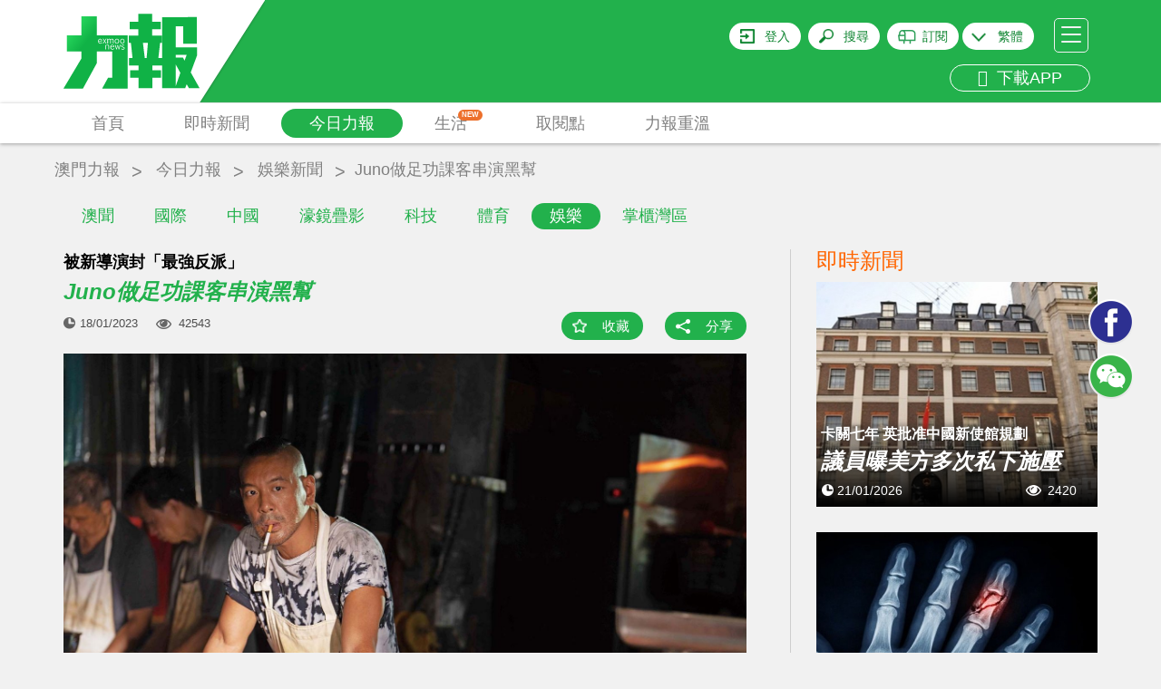

--- FILE ---
content_type: text/html; charset=UTF-8
request_url: https://www.exmoo.com/article/213524.html
body_size: 30899
content:
<!DOCTYPE html>
<html>
<head>
	<script data-ad-client="ca-pub-9878164261336017" async src="https://pagead2.googlesyndication.com/pagead/js/adsbygoogle.js"></script>
    <meta charset="utf-8"/>
    <meta http-equiv="X-UA-Compatible" content="IE=edge"/>
    <meta name="viewport"
          content="width=device-width, initial-scale=1, minimum-scale=1.0, maximum-scale=1.0, user-scalable=no"/>
    <!-- <meta name="format-detection" content="telephone=no"/>
    <meta name="apple-itunes-app" content="app-id=691075303"/> -->
    <meta name="google-play-app" content="app-id=cn.soonest.exmoo"/>
    <meta name="csrf-token" content="IqnwVp6Ljpi7lGHpMGPTDKCqmLV3E27p4OZL75na">
    <meta name="user-login" content="0">
    <meta name="author" content="力報">
    <meta name="description"
          content="由張敬軒及王菀之擔正的電影《超神經械劫案下》除了有鄭裕玲友情聲演外，今日（17日）公布另一位神秘演員&mdash;&mdash;近年極少亮相大銀幕的麥浚龍（Juno），竟參與飾演黑幫頭">
    <meta name="Keywords" content="被新導演封「最強反派」 Juno做足功課客串演黑幫">
    <meta name="applicable-device" content="pc,mobile">
            <meta property="fb:app_id" content="1690950007660397"/>
    <meta property="og:site_name" content="力報"/>
    <meta property="og:type" content="website"/>
    <meta property="og:locale" content="zh_HK"/>
    <meta property="og:url" content="https://www.exmoo.com/article/213524.html"/>
    <meta property="og:title" content="被新導演封「最強反派」 Juno做足功課客串演黑幫"/>
    <meta property="og:description" content="由張敬軒及王菀之擔正的電影《超神經械劫案下》除了有鄭裕玲友情聲演外，今日（17日）公布另一位神秘演員&mdash;&mdash;近年極少亮相大銀幕的麥浚龍（Juno），竟參與飾演黑幫頭"/>
                                            <meta property="og:image" content="https://statics.exmoo.com/uploads/2023-01-17/dOH0ta4d1BLXYYOi4SBi.jpg"/>
                            <link rel="apple-touch-icon-precomposed" href="https://www.exmoo.com/img/apple-touch-icon-175x175.png"/>
    <link rel="apple-touch-icon" href="https://www.exmoo.com/img/apple-touch-icon-175x175.png"/>

    <link href='https://fonts.googleapis.com/css?family=Open+Sans' rel='stylesheet' type='text/css'>

    <link rel="stylesheet" href="https://www.exmoo.com/css/bootstrap.min.css">
    <link rel="stylesheet" href="https://www.exmoo.com/css/style.css?v5.2.17">
    <link rel="stylesheet" href="https://www.exmoo.com/css/owl.carousel.min.css?v5.2.8">
<!-- <link rel="stylesheet" href="https://www.exmoo.com/css/jquery.smartbanner.css"> -->
    <link rel="stylesheet" href="https://www.exmoo.com/css/jquery-confirm.min.css">
    <link rel="stylesheet" href="https://www.exmoo.com/css/font-awesome.min.css">
    <link rel="stylesheet" href="https://www.exmoo.com/js/fancybox/jquery.fancybox.css">
    <link rel="stylesheet" href="https://www.exmoo.com/css/hot-spe-rank.css">
    <title>被新導演封「最強反派」 Juno做足功課客串演黑幫 - 澳門力報官網</title>
    <style>
        #myvideo .video-js {
            width: 640px;
            height: 360px;
        }

        #myvideo .video-js .vjs-big-play-button {
            left: 50%;
            top: 50%;
            margin-left: -1.5em;
            margin-top: -0.75em;
            /*display:none !important;*/
        }

        .fancybox-outer {
            background: #000;
        }

        .video-app {
            width: 100% !important;
            height: 240px !important;
        }
    </style>

    <!-- .WeChat Share Modal -->
    <script src="https://www.exmoo.com/js/jquery-1.11.3.min.js"></script>
    <script type="text/javascript" src="https://www.exmoo.com/js/jquery.cookie.js"></script>
    <script src="https://www.exmoo.com/js/lazyload/jquery.lazyload.min.js?v5.2.8"></script>
    <script src="https://www.exmoo.com/js/owl.carousel.min.js"></script>
    <script src="https://www.exmoo.com/js/jquery.dotdotdot.min.js"></script>
    <script src="https://www.exmoo.com/js/bootstrap.min.js"></script>
    <script src="https://www.exmoo.com/js/jquery.smartbanner.min.js"></script>
    <script src="https://www.exmoo.com/js/base64.min.js"></script>
    <script src="https://www.exmoo.com/js/jquery-confirm.min.js"></script>
    <script src="https://www.exmoo.com/js/modernizr-custom.js"></script>
    <script src="https://www.exmoo.com/js/imagesloaded.pkgd.min.js"></script>
    <script src="https://www.exmoo.com/js/fancybox/jquery.fancybox.pack.js"></script>
    <script src="https://www.exmoo.com/js/fancybox/helpers/jquery.fancybox-media.js"></script>
    <script src="https://www.exmoo.com/js/fancybox/helpers/jquery.fancybox-thumbs.js"></script>
    <script src="https://www.exmoo.com/js/jquery.customSelect.js"></script>
    <script src="https://www.exmoo.com/js/property.js"></script>
    <script src="https://www.exmoo.com/js/my-video.js"></script>
    <link rel="stylesheet" href="https://www.exmoo.com/js/videojs/vide7.1.0/css/video-js.min.css">
    <script src="https://www.exmoo.com/js/videojs/vide7.1.0/js/video.min.js"></script>
            <script src="https://www.exmoo.com/js/videojs/dist/Youtube.js"></script>
        <script>
        function checkIpCN() {
                            return false;
                    }
    </script>

    <script type="text/javascript">
        window.FrontLang = {
            "content_313": "密碼長度不能少於6位",
            "content_314": "登錄密碼與確認密碼不一致",
            "請跟進以下問題": "請跟進以下問題",
            "請輸入有效的電郵": "請輸入有效的電郵",
            "content_317": "請輸入有效的電郵及密碼",
            "login_phone_error": "請輸入有效的手機號碼及密碼",
            "請輸入用戶名稱": "請輸入用戶名稱",
            "請輸入舊密碼": "請輸入舊密碼",
            "新舊密碼不能相同": "新舊密碼不能相同",
            "content_315": "新密碼長度不能少於6位",
            "content_316": "新密碼與確認密碼不一致",
            "力報": "力報",
            "免費": "免費",
            "安裝": "安裝",
            "上傳頭像成功": "上傳頭像成功",
            "請先登入": "請先登入",
            "content_122": "收藏功能須登入後才能使用",
            "content_321": "分享功能須登入後才能使用",
            "立即登入": "立即登入",
            "取消": "取消",
            "已收藏": "已收藏",
            "收藏成功": "收藏成功",
            "收藏": "收藏",
            "取消收藏成功": "取消收藏成功",
            "刪除成功": "刪除成功",
            "隱藏編輯選項": "隱藏編輯選項",
            "顯示編輯選項": "顯示編輯選項",
            "顯示編輯選項": "顯示編輯選項",
            "content_319": "該地區無法播放該視頻",
            "content_46": "請填寫您正確的電話號碼",
            "請填寫姓名": "請填寫姓名",
            "姓名字符限制": "姓名 請不要超過 64個字符",
            "請填寫收報人": "請填寫收報人",
            "收報人字符限制": "收報人 請不要超過 64個字符",
            "請填寫公司名稱": "請填寫公司名稱",
            "公司名稱字符限制": "公司名稱 請不要超過 64個字符",
            "請填寫送報地址": "請填寫送報地址",
            "送報地址字符限制": "送報地址 請不要超過 200個字符",
            "電郵字符限制": "電郵 請不要超過 30個字符",
            "請檢查訂閱份數": "請檢查訂閱份數",
            "請選擇報檔地址": "請選擇報檔地址",
            "每張圖片不能超過5M": "每張圖片不能超過5MB",
            "只能上傳圖片": "只能上傳後綴名為(JPG/JPEG/PNG)的圖片",
            "最多只能選擇10張圖片": "最多只能選擇10張圖片",
            "圖片不能超過5M": "圖片大小不能超過5M",
            "請上傳付款證明": "請選擇付款證明的圖片",
            "upload_success_content": "圖片上傳成功，我們將會盡快跟進您的訂單！",
            "圖片上傳失敗": "相片上傳失敗",
            "是否取消訂單": "是否取消訂單",
            "取消訂單失敗": "取消訂單失敗",
            "上傳失敗": "上傳失敗",
            "有圖片還在上傳當中": "有圖片還在上傳當中",
            "有圖片還在上傳中不能提交請稍後": "有圖片還在上傳中不能提交請稍後",
            "正在上傳中": "正在上传中,不能刪除圖片",
            "正在提交中": "正在提交中，請勿重複提交",
            "提交失敗": "提交失敗，請聯繫管理員",
            "是否修改訂閱資料": "本次修改只適用於之後新增訂單，如要更改當前派送地址，請電話聯繫客服"

        }
    </script>

    <script>
        function gotoLogin() {
            window.location = 'https://www.exmoo.com/login?redirect_url=https%3A%2F%2Fwww.exmoo.com%2Farticle%2F213524.html';
        }

        function isIos() {
            if (/(iPhone|iPad|iPod|iOS)/i.test(navigator.userAgent))
                return true;
            else
                return false;
        }

        function IsPC() {
            var userAgentInfo = navigator.userAgent;
            var Agents = ["Android", "iPhone",
                "SymbianOS", "Windows Phone",
                "iPad", "iPod"];
            var flag = true;
            for (var v = 0; v < Agents.length; v++) {
                if (userAgentInfo.indexOf(Agents[v]) > 0) {
                    flag = false;
                    break;
                }
            }
            return flag;
        }

        // 统计模块用
        var thePlayer = null;
        var thePlayerGlobal = null;
        var set_read_time_to_zero_by_article_id = 0;
        var statistic_video_page_class_id = 0;  // 后端改造注释标记：// 统计弹窗嵌入id用
        var statistic_video_category_id = 0;
        var statistic_video_article_id = 0;

        $(document).ready(function () {

            // pride videojs
            var isIphone = (!IsPC() && isIos()) ? true : false;
            $('.fancybox').on('click', function (e) {
                e.preventDefault();

                var scrollTop = $('body').scrollTop();

                // 获取视频地址
                var video_url = $(e.currentTarget).attr('href');

                // var video_oldurl='http://10.10.78.219:9093/files//oa/2018-09-17/e86029fe169d424a94abf0296a2f76e8.mp4';


                // var video_url = video_oldurl.replace('/embed/', '/v/');

                // 判断是否youtube视频
                var isYoutu = video_url.indexOf('youtube') >= 0 ? true : false;

                // 这里是判断有没有翻墙  没翻墙且是youtube的视频就提示无法播放
                
                    statistic_video_page_class_id = $(e.currentTarget).attr('statistic_video_page_class_id');
                statistic_video_category_id = $(e.currentTarget).attr('statistic_video_category_id');
                statistic_video_article_id = $(e.currentTarget).attr('statistic_video_article_id');

                //console.log('测试弹窗视频ID：' + statistic_video_page_class_id);


                var videoClass = '';
                var videoW = '640';
                var videoH = '360';

                // 设置pc和手机版面 视频的宽高
                if (!IsPC()) {
                    videoClass = ' video-app';
                    videoW = '100%';
                    videoH = '240';
                }

                var videoDiv = '<div id="myvideo"><video id="myvideoEl" class="video-js vjs-default-skin' + videoClass + '" controls autoplay width="640" height="' + videoH + '"></video></div>';

                // videoDiv = isIphone&&isYoutu ? '<div id="youtube_player"></div>' : videoDiv;

                // <iframe width="100%" height="240" src="' + video_oldurl + '" frameborder="0" allow="autoplay; encrypted-media" allowfullscreen></iframe>


                $.fancybox.open({
                    autoSize: false,
                    width: videoW,
                    height: videoH,
                    padding: 0,
                    href: video_url,
                    type: 'swf',
                    scrolling: 'no',
                    content: videoDiv,
                    fitToView: false,
                    primary: 'flash',
                    beforeLoad: function () {
                        $('body').scrollTop(scrollTop);
                    },
                    beforeShow: function () {
                        $('body').scrollTop(scrollTop);
                    },
                    afterClose: function () {
                        $('body').scrollTop(scrollTop);
                        thePlayerGlobal = null;
                        try {
                            setTimeout(function () {
                                videojs('myvideoEl').dispose();
                            });
                        } catch (e) {
                        }
                        $('.fancybox-overlay').remove();
                    },
                    afterShow: function () { //弹出弹窗后
                        var type = isYoutu ? 'video/youtube' : 'video/mp4';
                        // 实例化播放器
                        thePlayerGlobal = videojs('myvideoEl', {
                            "sources": [{
                                "type": type,
                                "src": video_url
                            }]
                        });

                        // 一些事件
                        thePlayerGlobal.on("ready", function () {
                            console.log("准备播放");
                            thePlayerGlobal.play();
                        });
                        thePlayerGlobal.on("error", function () {
                            console.log("出错了");
                            // alert('無效的視頻地址');
                        });
                        // thePlayerGlobal.on("ended", function() {
                        //     console.log("播放结束");
                        // });
                        // thePlayerGlobal.on("pause", function() {
                        //     console.log("暂停播放", '视频当前时长:' + this.currentTime())
                        // });
                        // thePlayerGlobal.on("play", function() {
                        //     console.log("开始播放", '视频总时长:' + this.duration())
                        // });
                    },
                    keys: {
                        close: null
                    }
                });


            });
        });
    </script>
    <script type="text/javascript" src="https://www.exmoo.com/js/app.js?v21.07.22.1"></script>
<!-- old
<script type="text/javascript" src="https://www.exmoo.com/js/jwplayer-7.4.4/jwplayer.js"></script>
<script>
jwplayer.key = "xFMfpjeABTLC4uIuPojjdjxy2LITf83xAxrsyg==";
</script>
-->
    <script type="text/javascript" src="https://www.exmoo.com/js/jwplayer-7.12.8/jwplayer.js"></script>
    <script>jwplayer.key = "ZR0ZKSVOu73I9MfTqBMDf8EXeJ2RzafKdkjb4mJoQ3Q=";</script>

    <script src="https://www.exmoo.com/js/wx.js"></script>


    <!-- ------------------------------------------------ 统计模块使用  ------------------------------------------------->


    <script src="https://www.exmoo.com/statistic/functions.js"></script>


    <!-- ------------------------------------------------ 统计模块使用  ------------------------------------------------->


    <!-- HTML5 Shim and Respond.js IE8 support of HTML5 elements and media queries -->
    <!--[if lt IE 9]>
    <script src="https://oss.maxcdn.com/libs/html5shiv/3.7.0/html5shiv.js"></script>
    <script src="https://oss.maxcdn.com/libs/respond.js/1.4.2/respond.min.js"></script>
    <![endif]-->
</head>
<body class="">
<header id="header">
    <div id="header-container" class="container">
        <div id="header-logo-container">
            <a href="https://www.exmoo.com">
                <svg viewBox="0 0 150 113">
                    <use xlink:href="#svglogo">
                        <svg id="svglogo" width="100%" height="100%">
                            <path fill="url(#gradient)" d="M140.287,79.863l6.898-18.58v-9.07h-23.357V28.951h8.291v11.168h-0.016v8.041h14.83V18.854l-38.156,0.088
				        v45.154h-4.184l1.932-16.85h2.008v-8.068H97.867v-6.986h9.275v-8.115h-9.275v-8.738H82.543v8.738h-9.496v8.115h9.496v6.986H71.96
				        v8.068h2.335l1.848,16.85h-3.962v8.182h10.548v5.33h-9.354v8.061h9.354v11.555h15.332V85.668h9.396v-8.061h-9.396v-5.33h10.717
				        v24.945h25.387l1.662-4.344l2.453,4.344H150L140.287,79.863z M91.631,64.096h-2.012l-2.049-16.85h5.525L91.631,64.096z
				        M123.828,94.811V71.223l5.035,9.16L123.828,94.811z M133.449,66.908l-1.791-3.525h-7.83v-2.992h12.062L133.449,66.908z
				        M52.76,50.4c-0.247,0.334-0.377,0.662-0.399,1.064h2.719c-0.038-0.402-0.11-0.789-0.335-1.064
				        c-0.205-0.311-0.502-0.49-0.966-0.49C53.326,49.91,52.979,50.09,52.76,50.4z
				        M58.179,47.348c0.205,0.141,0.471,0.197,0.753,0.197c0.273,0,0.479-0.057,0.673-0.197
				        c0.21-0.141,0.418-0.371,0.612-0.666c0.198-0.338,0.305-0.779,0.305-1.363c0-0.504-0.16-0.926-0.435-1.33
				        c-0.272-0.377-0.653-0.578-1.189-0.578c-0.514,0-0.925,0.162-1.221,0.551c-0.244,0.381-0.365,0.885-0.365,1.494
				        c0,0.535,0.068,0.947,0.251,1.26C57.794,47.004,57.973,47.207,58.179,47.348z
				        M64.187,47.348c0.198,0.141,0.449,0.197,0.723,0.197c0.259,0,0.487-0.057,0.685-0.197
				        c0.205-0.141,0.419-0.371,0.601-0.666c0.19-0.338,0.29-0.779,0.29-1.363c0-0.504-0.134-0.926-0.411-1.33
				        c-0.259-0.377-0.654-0.578-1.188-0.578c-0.501,0-0.942,0.162-1.216,0.551c-0.251,0.381-0.411,0.885-0.411,1.494
				        c0,0.535,0.088,0.947,0.293,1.26C63.753,47.004,63.967,47.207,64.187,47.348z
				        M41.382,43.811c-0.187-0.303-0.537-0.424-0.992-0.424c-0.419,0-0.784,0.152-1.039,0.445
				        c-0.197,0.32-0.338,0.668-0.361,1.053h2.716C41.705,44.455,41.583,44.111,41.382,43.811z
				        M36.807,17.887H19.652v21.143H3.686V56.65h15.967v8.061L0,97.662h21.471l15.336-28.111v-12.9h16.915v28.979
				        h-4.511l-6.586,12.033h28.019V39.029H36.807V17.887z M66.883,54.299c-0.398,0.27-0.848,0.41-1.396,0.41
				        c-0.411,0-0.787-0.088-1.106-0.15c-0.354-0.129-0.646-0.35-0.958-0.633l0.521-0.572c0.205,0.242,0.438,0.445,0.662,0.572
				        c0.213,0.111,0.544,0.195,0.882,0.195c0.323,0,0.616-0.084,0.837-0.242c0.259-0.146,0.342-0.322,0.342-0.584
				        c0-0.217-0.046-0.354-0.152-0.473c-0.129-0.148-0.361-0.273-0.703-0.393c-0.113-0.059-0.373-0.141-0.775-0.26
				        c-0.354-0.117-0.704-0.264-1.027-0.492c-0.296-0.215-0.46-0.553-0.46-1.004c0-0.395,0.187-0.713,0.502-0.965
				        c0.357-0.221,0.787-0.352,1.347-0.352c0.179,0,0.361,0,0.521,0.008c0.156,0.021,0.346,0.072,0.468,0.123
				        c0.152,0.059,0.281,0.088,0.414,0.188c0.126,0.064,0.259,0.174,0.381,0.285l-0.438,0.529c-0.205-0.211-0.43-0.33-0.639-0.4
				        c-0.239-0.09-0.406-0.172-0.707-0.172c-0.32,0-0.594,0.082-0.814,0.172c-0.201,0.131-0.326,0.332-0.326,0.584
				        s0.125,0.389,0.304,0.512c0.205,0.141,0.448,0.252,0.699,0.301c0.16,0.062,0.297,0.09,0.457,0.18
				        c0.137,0.033,0.266,0.084,0.403,0.141c0.464,0.121,0.783,0.322,0.996,0.521c0.179,0.242,0.285,0.545,0.285,0.887
				        C67.4,53.686,67.248,54.037,66.883,54.299z M63.118,43.508c0.452-0.482,1.03-0.734,1.791-0.734c0.788,0,1.351,0.252,1.734,0.789
				        c0.434,0.49,0.65,1.152,0.65,1.938c0,0.68-0.236,1.346-0.674,1.869c-0.426,0.521-0.969,0.791-1.691,0.791
				        c-0.811,0-1.423-0.27-1.845-0.791c-0.418-0.502-0.601-1.189-0.601-1.967C62.483,44.639,62.708,44.01,63.118,43.508z M62.962,49.438
				        l-1.543,5.184h-0.552l-1.072-4.1l-1.061,4.1h-0.552l-1.57-5.184h0.82l1.012,4.02l1.08-4.02h0.502l1.08,3.996l1.027-3.996H62.962z
				        M57.159,43.508c0.426-0.482,1.02-0.734,1.772-0.734s1.346,0.252,1.776,0.789c0.384,0.49,0.604,1.152,0.604,1.938
				        c0,0.68-0.221,1.346-0.654,1.869c-0.434,0.521-0.997,0.791-1.727,0.791c-0.829,0-1.434-0.27-1.821-0.791
				        c-0.43-0.502-0.616-1.189-0.616-1.967C56.494,44.639,56.699,44.01,57.159,43.508z M55.84,51.268
				        c0.019,0.221,0.019,0.438,0.019,0.711H52.36c0,0.57,0.152,1.064,0.399,1.479c0.27,0.4,0.643,0.59,1.076,0.59
				        c0.342,0,0.631-0.027,0.867-0.189c0.243-0.123,0.472-0.33,0.711-0.6l0.544,0.428c-0.243,0.324-0.503,0.557-0.856,0.723
				        c-0.338,0.191-0.748,0.299-1.266,0.299c-0.662,0-1.225-0.248-1.662-0.725c-0.388-0.477-0.62-1.16-0.62-2.057
				        c0-0.74,0.206-1.35,0.563-1.836c0.396-0.516,0.939-0.734,1.661-0.734c0.628,0,1.126,0.143,1.441,0.496
				        C55.601,50.16,55.798,50.676,55.84,51.268z M49.029,42.863c0,0.102,0.041,0.287,0.064,0.496c0.239-0.15,0.46-0.301,0.749-0.424
				        c0.273-0.072,0.578-0.162,0.92-0.162c0.222,0,0.43,0.051,0.616,0.137c0.194,0.076,0.403,0.24,0.57,0.449
				        c0.594-0.395,1.225-0.586,1.788-0.586c0.255,0,0.44,0.051,0.635,0.137c0.167,0.055,0.331,0.199,0.453,0.314
				        c0.121,0.162,0.216,0.336,0.254,0.516c0.076,0.172,0.1,0.391,0.1,0.604v3.705h-0.75v-3.615c0-0.191-0.022-0.322-0.099-0.463
				        c-0.053-0.139-0.092-0.248-0.179-0.324c-0.088-0.086-0.159-0.135-0.285-0.199c-0.129,0-0.251-0.018-0.381-0.018
				        c-0.456,0-0.896,0.082-1.368,0.311c0.057,0.191,0.076,0.412,0.076,0.65v3.658h-0.73v-3.615c0-0.361-0.106-0.602-0.251-0.787
				        c-0.19-0.178-0.389-0.217-0.639-0.217c-0.179,0-0.457,0.018-0.716,0.107c-0.25,0.109-0.524,0.203-0.715,0.336v4.176h-0.779v-4.58
				        c-0.022-0.244-0.022-0.443-0.042-0.605H49.029z M48.634,49.357c0.536,0,0.92,0.129,1.243,0.4c0.293,0.303,0.399,0.684,0.399,1.246
				        v3.617h-0.761v-3.496c0-0.363-0.061-0.635-0.228-0.846c-0.118-0.189-0.393-0.318-0.73-0.318c-0.281,0-0.556,0.062-0.848,0.129
				        c-0.256,0.068-0.544,0.189-0.761,0.352v4.18h-0.765V50.09c0-0.201-0.022-0.414-0.054-0.654h0.7
				        c0.038,0.135,0.064,0.301,0.064,0.475c0.24-0.174,0.498-0.291,0.795-0.412C48.002,49.387,48.318,49.357,48.634,49.357z
				        M43.355,42.863h0.866l1.138,2.023l1.243-2.023h0.852l-1.703,2.514l1.757,2.67h-0.866l-1.282-2.178l-1.342,2.178h-0.822
				        l1.826-2.645L43.355,42.863z M38.738,43.488c0.357-0.463,0.955-0.715,1.651-0.715c0.623,0,1.103,0.16,1.468,0.492
				        c0.364,0.381,0.555,0.807,0.57,1.398c0.022,0.262,0.022,0.502,0.022,0.754h-3.461c0,0.553,0.106,1.023,0.361,1.447
				        c0.301,0.441,0.64,0.652,1.096,0.652c0.331,0,0.639-0.07,0.859-0.211c0.277-0.129,0.506-0.354,0.712-0.623l0.547,0.453
				        c-0.235,0.293-0.51,0.549-0.84,0.734c-0.297,0.158-0.766,0.289-1.278,0.289c-0.681,0-1.232-0.252-1.639-0.73
				        c-0.384-0.506-0.616-1.189-0.616-2.031C38.191,44.639,38.396,43.969,38.738,43.488z"></path>
                        </svg>
                    </use>
                    <linearGradient id="gradient" x1="0" y1="0" x2="140%" y2="60%">
                        <stop stop-color="#10b246" offset="0.728826">
                            <animate attributeName="offset" values="-0.5; 1.2" dur="8s"
                                     repeatCount="indefinite"></animate>
                        </stop>
                        <stop stop-color="#24d35a" offset="0.828825">
                            <animate attributeName="offset" values="-0.4; 1.3" dur="8s"
                                     repeatCount="indefinite"></animate>
                        </stop>
                        <stop stop-color="#10b246" offset="0.928826">
                            <animate attributeName="offset" values="-0.3; 1.4" dur="8s"
                                     repeatCount="indefinite"></animate>
                        </stop>
                    </linearGradient>
                </svg>
            </a>
        </div>
                        <div id="header-hamburger">
            <a id="header-hamburger-link" href="#">
                <span class="header-hamburger-bar">&nbsp;</span>
                <span class="header-hamburger-bar">&nbsp;</span>
                <span class="header-hamburger-bar">&nbsp;</span>
            </a>
        </div>
        <div id="header-misc">
                            <div id="header-login-btn"><a rel="nofollow" id="header-login-link"
                                              href="https://www.exmoo.com/login">登入</a>
                </div>
                        <div id="header-search-btn"><a rel="nofollow" id="header-search-link" href="#">搜尋</a>
            </div>
                                                <div id="header-subscibe-btn"><a rel="nofollow" id="header-subscibe-link"
                                                     href="https://www.exmoo.com/subscribe/subscribe_index">訂閱</a>
                    </div>
                                        <div id="header-lang-btn">
                <span></span>
                <a rel="nofollow" id="header-lang-link">
                                            繁體
                                    </a>
                <div class="div-lang-view">
                    <a id="lang-link-tw">繁體</a>
                    <a id="lang-link-cn">简体</a>
                </div>
            </div>
			<br>
                         <div id="header-app" class="visible-md visible-lg">
                <a rel="nofollow" href="/officialDownload" id="header-app-link2" title="下載APP">
                    <i class="fa fa-arrow-circle-down" aria-hidden="true"></i>
                    &nbsp;下載APP
                </a>
            </div>
        </div>
        <div class="clear"></div>
    </div>
    </div>
    </div>
    <div class="clear"></div>
    </div>
    <div id="header-menu-outer">
        <div class="container">
            <div class="row">
                <div class="col-xs-12" style="position: static;">
                    <ul id="header-menu">
                        <li class="header-menu-item">
                            <a href="https://www.exmoo.com"
                               class=" header-menu-item-link">首頁</a>
                        </li>
                                                                                                                                                <li class="header-menu-item">
                            <a href="https://www.exmoo.com/hot"
                               class="header-menu-item-link ">即時新聞</a>
                        </li>
                                                                            <li class="header-menu-item" id="header-menu-column-item">
                                <a href="https://www.exmoo.com/macau"
                                   id="header-menu-column-item-root"
                                   class="header-menu-item-link header-menu-item-link-active
">今日力報</a>
                                <div id="header-menu-column-sub">
                                    <div class="container">
                                        <div class="row">
                                            <div class="col-xs-12">
                                                <ul class="header-sub-menu">
                                                                                                            <li >
                                                            <a href="https://www.exmoo.com/macau">澳聞</a>
                                                        </li>
                                                                                                            <li >
                                                            <a href="https://www.exmoo.com/world">國際</a>
                                                        </li>
                                                                                                            <li >
                                                            <a href="https://www.exmoo.com/china">中國</a>
                                                        </li>
                                                                                                            <li >
                                                            <a href="https://www.exmoo.com/cpc100">濠鏡疊影</a>
                                                        </li>
                                                                                                            <li >
                                                            <a href="https://www.exmoo.com/business">科技</a>
                                                        </li>
                                                                                                            <li >
                                                            <a href="https://www.exmoo.com/sports">體育</a>
                                                        </li>
                                                                                                            <li         class="active"
        >
                                                            <a href="https://www.exmoo.com/leisure">娛樂</a>
                                                        </li>
                                                                                                            <li >
                                                            <a href="https://www.exmoo.com/investment">掌櫃灣區</a>
                                                        </li>
                                                    
                                                </ul>
                                            </div>
                                        </div>
                                    </div>
                                </div>
                            </li>
                        
                        
                                                    <li class="header-menu-item" id="header-menu-supplement-item">
                                <a href="https://www.exmoo.com/supplement"
                                   id="header-menu-supplement-item-root"
                                   class="header-menu-item-link header-menu-new ">生活
                                    <span class="menu-icon-new">NEW</span></a>

                            </li>
                        
                        <li class="header-menu-item">
                            <a href="https://www.exmoo.com/get/exmoo"
                               class="header-menu-item-link ">取閱點</a>
                        </li>
                                                    <li class="header-menu-item">
                                <a href="https://www.exmoo.com/read/list"
                                   class="header-menu-item-link ">力報重溫</a>
                            </li>
                                            <!-- <li class="header-menu-item">
                            <a href="https://www.exmoo.com/zt" class="header-menu-item-link ">熱門專題</a>
                        </li> -->
                        
                        <!-- <li class="header-menu-item">
                            <a href="https://www.exmoo.com/officialDownload"
                               class="header-menu-item-link kingIcon "><img
                                        src="https://www.exmoo.com/img/kingicon.png"></a>
                        </li> -->

                    </ul>
                    
                    <div class="clear"></div>
                </div>
            </div>
        </div>
    </div>
</header>
<div id="inner-container">
    <!-- 主要內容 -->    
    <style>
.owl-nav{
    display: block !important;
}
.adsModel .owl-nav{
    display: none !important;
}
.article_crumbs_nav ul li a{
    margin-top: 17px;
    color: #808080;
    display: block;
    font-size: 18px;
    height: 30px;
    padding: 0px 5px;
}
.article-main-title {
    display: block;
}
.article-content .h4,
.article-content .h5,
.article-content .h6,
.article-content h4,
.article-content h5,
.article-content h6 {
    margin-top: 0;
    margin-bottom: 0;
    padding: 10px 0;
    background: #f1f1f1;
}
</style>

    <div class="container article_crumbs_nav">
        <ul class="col-xs-12">
            <li><a href="https://www.exmoo.com">澳門力報</a></li>
                            <li><a href="https://www.exmoo.com/macau">今日力報</a></li>
                                <li>
                    <a href="https://www.exmoo.com/leisure">娛樂新聞</a>
                </li>
                        <li><h1 title="Juno做足功課客串演黑幫">Juno做足功課客串演黑幫</h1></li>
        </ul>
    </div>
        <div class="container articleContent" id="article-container" data-type="article" data-column="leisure">
        <div class="row gutter-20">
            <div class="col-sm-8">
                <div class="bgf">
                                            <h2 class="article-sub-title">被新導演封「最強反派」</h2>
                                        <span class="article-main-title">Juno做足功課客串演黑幫</span>
                    <div class="article-action">
                        <div class="article-pub-date">18/01/2023</div>
                        <div class="article-viewed">42543</div>
                        <div class="article-bottom-action" style="margin-bottom: 10px">
                            <div class="article-bookmark">
                                                                    <a href="#" class="article-bookmark-link bm-link bm-add" data-id="213524"
                                    data-type="article">收藏</a>
                                                            </div>
                            <div class="article-share">
                                <a href="#social-share" class="article-share-link" data-trigger="click" data-html="true"
                                data-container="body" data-toggle="popover" data-placement="bottom" title=""
                                data-content='<div class="visible-xs" style="width: 120px"></div><ul class="share-items"><li class="btn-facebook hidden-xs"><iframe src="https://www.facebook.com/plugins/share_button.php?href=https%3A%2F%2Fwww.exmoo.com%2Farticle%2F213524.html%3Ftype%3Dfacebook&layout=button&mobile_iframe=true&appId=&width=58&height=20" width="58" height="20" style="border:none;overflow:hidden" scrolling="no" frameborder="0" allowTransparency="true"></iframe></li><!-- <li class="visible-xs"><a href="http://m.facebook.com/sharer.php?u=https%3A%2F%2Fwww.exmoo.com%2Farticle%2F213524.html%3Ftype%3Dfacebook" target="_blank"><img src="https://www.exmoo.com/img/btn-facebook-share.jpg" height="20"></a></li> --><li class="btn-wechat"><a href="https://www.exmoo.com/article/213524.html?type=wechat" class="share-wechat-link"><i class="fa fa-weixin"></i> 微信</a></li></ul>'
                                data-original-title="分享這則新聞">分享</a>
                            </div>
                        </div>
                        <div class="clear"></div>
                    </div>
                </div>
                <div class="row">
                    <div class="col-xs-12">
                                                    <div id="article-img-set" class="owl-carousel">
                                                                                                            <div class="item article-img-set-img">
                                            <img src="https://statics.exmoo.com/uploads/2023-01-17/dOH0ta4d1BLXYYOi4SBi.jpg" alt="Juno做足功課客串演黑幫"
                                                 title="Juno做足功課客串演黑幫">
                                        </div>
                                                                                                </div>
                            <div class="clear"></div>
                                            </div>
                </div>
                <div class="row">
                    <div class="col-xs-12">
                                            </div>
                </div>
                <div class="row">
                    <div class="col-xs-12">
                        <div class="article-content">
                            <p class="article-content-p"><span style="font-size: 14px;">由張敬軒及王菀之擔正的電影《超神經械劫案下》除了有鄭裕玲友情聲演外，今日（17日）公布另一位神秘演員——近年極少亮相大銀幕的麥浚龍（Juno），竟參與飾演黑幫頭目「黎總」。 Juno已超過十年未有參與電影演出，今次他細說出山原因：「前陣子收到監製（彭立威）來電，得知曾合作的副導演應智贇（阿溫）當上導演了⋯⋯最感好奇的是這次找我的竟是一齣賀歲檔期的電影，更是一齣瘋狂喜劇。」他坦言希望能夠支持新導演之外，更希望能為香港本土電影出一分力。Juno一向追求完美，在埋位前不忘細心鑽研角色，構思出別樹一幟的「黎總」。</span></p><p class="article-content-p"><span style="font-size: 14px;"></span><span style="font-size: 14px;"><img src="https://statics.exmoo.com/uploads/2023-01-17/dOH0ta4d1BLXYYOi4SBi.jpg"></span></p><p class="article-content-p"><span style="font-size: 14px;"><strong><span style="font-size: 16px;">導演應智贇聲稱 Juno是他心目中認為的「最強反派」！（相關機構圖片）</span></strong></span></p>
                                                    </div>

                                                    <div class="exmoo-message">
            <div class="like-number"></div>
            <div class="report-dialog">
        <div class="report-title">檢舉</div>
        <div class="report-item">
            <span>檢舉類型：</span>
            <select class="report-select">
                <option value="0">-- 請選擇 --</option>
            </select>
        </div>
        <div class="report-item">
            <span>具體描述：</span>
            <textarea class="report-input" rows="1" placeholder="" autoHeight></textarea>
        </div>
        <div class="report-btn">
            <div class="report-ok">提交</div>
            <div class="report-cancel">取消</div>
        </div>
    </div>
    <div class="login-dialog">
        <div class="login-dialog-title">力報會員可享用評論功能</div>
        <div>
            <a href="https://www.exmoo.com/register?redirect_url=https%3A%2F%2Fwww.exmoo.com%2Farticle%2F213524.html">註冊</a>
            <a href="https://www.exmoo.com/login?redirect_url=https%3A%2F%2Fwww.exmoo.com%2Farticle%2F213524.html">登錄</a>
            <span class="close-login" href="javascript:;">×</span>
        </div>
    </div>
    <div class="message-content">
        <div class="message-title">評論</div>
        <div class="user-message">
            <div class="user-tx">
                <img src="/img/profile.png" alt="">
            </div>
            <div class="user-right-box">
                <div class="user-input-box">
                    <textarea class="user-input" rows="1" placeholder="發表評論..." autoHeight></textarea>
                    <div class="user-submit user-submit-val">發佈</div>
                </div>
                <div class="fbMark">
                    <div class="fbMark_main">
                        <p style="font-size:16px;font-weight:700;text-align:center;">力報會員可享用評論功能</p>
                        <p style="text-align:center;color:#22b14c; margin: 0">
                            <a href="https://www.exmoo.com/register?redirect_url=https%3A%2F%2Fwww.exmoo.com%2Farticle%2F213524.html">註冊</a> /
                            <a href="https://www.exmoo.com/login?redirect_url=https%3A%2F%2Fwww.exmoo.com%2Farticle%2F213524.html">登錄</a>
                        </p>
                    </div>
                </div>
            </div>
        </div>
    </div>
    <div class="user-message-list">
        <!-- js -->
    </div>
    <div class="more-message">
        <div class="more-btn">查看更多評論</div>
    </div>
    <div class="pbottom"></div>
    </div>

<style type="text/css">
.exmoo-message {position: relative; background: #f1f1f1;}
.message-content {position: relative;padding: 30px 0; border-bottom: 1px solid #ddd;}
.message-title {font-size: 20px;font-weight: 600;color: #222;margin-bottom: 15px;}
.user-message {overflow: hidden;}
.user-tx {float: left;width: 64px;height: 64px;overflow: hidden;border-radius: 100%;margin: 0 24px 0 12px; border: 1px solid #ddd;}
.user-tx img {width: inherit;height: inherit;}
.user-right-box {float: left; position: relative; width: calc(100% - 64px - 48px);}
.user-right-box .user-name{font-size: 18px; color: #333; margin-bottom: 4px;}
.user-right-box .user-text {font-size: 14px; color: #333; line-height: 1.6; margin-bottom: 5px; word-break: break-all;}
.user-right-box .message-other {font-size: 12px; color: #999;}
.user-right-box .message-other>div {display: inline-block; margin-right: 10px;}
.message-other .user-like-count {cursor: pointer;}
.message-other .user-like-count:hover {color: #22b14c;}
.user-like-count .user-like-icon {float: left; margin-right: 3px;}
.user-like-count .user-like-icon img{vertical-align: top; width: 14px; width: 14px;}
.user-like-count .green {color: #22b14c;}
.m-reply, .m-report{cursor: pointer;}
.m-reply:hover, .m-report:hover{color: #22b14c;}
.reply-number {float: left; margin: 20px 0 0; font-size: 14px; color: #000; cursor: pointer;}
.reply-list {overflow: hidden; clear: both;}
.reply-list .reply-item {overflow: hidden; padding-top: 20px;}
.reply-list .user-tx {margin-left: 0; width: 52px; height: 52px;}
.reply-list .user-right-box {width: calc(100% - 52px - 36px);}
.reply-list .user-right-box .user-name {font-size: 16px;}
.reply-this {color: #999;}
.reply-this font {color: #333;}
.reply-item:last-child .user-right-box {border-bottom: none; padding-bottom: 0;}
.user-message-list .user-input-box{margin-top: 15px;}
.report-dialog,
.login-dialog {position: fixed; left: 50%; top: 50%; z-index: 1000; background: #fff; border-radius: 8px; box-shadow: 0 0 10px rgba(0, 0, 0, .3); padding: 20px; transform: translate(-50%, -50%); width: 360px; display: none;}
.report-title {font-size: 24px; color: #000; margin-bottom: 15px;}
.report-item {overflow: hidden; margin-bottom: 15px;}
.report-item span {float: left; width: 100px; font-size: 14px; line-height: 32px;}
.report-item .report-select {width: calc(100% - 100px); height: 32px; border-radius: 4px; border: 1px solid #ddd;}
.report-item .report-input {min-width: calc(100% - 100px); max-width: calc(100% - 100px); min-height: 32px; border-radius: 4px; border: 1px solid #ddd}
.report-btn {text-align: center;}
.report-ok,
.report-cancel {display: inline-block; width: 52px; line-height: 32px; text-align: center; color: #fff; background: #22b14c; border-radius: 4px; cursor: pointer;}
.report-cancel {background: #ccc; margin-left: 10px;}
.login-dialog {text-align: center; height: 118px;}
.login-dialog-title {font-size: 18px; color: #000; margin-bottom: 20px;}
.login-dialog a {display: inline-block; padding: 6px 12px; background: #22b14c; color: #fff; border-radius: 4px; margin: 0 5px;}
.login-dialog .close-login {background: none; cursor: pointer; color: #333; font-size: 30px; position: absolute; right: 0; top: 0; display: block; width: 32px; line-height: 32px; text-align: center;}


.user-right-box.border-bottom{border-bottom: 1px solid #ddd; padding-bottom: 20px;}
.user-input-box {padding: 10px;border-radius: 4px;border: 1px solid #aaa;}
.user-input {background: none;max-width: 100%;min-width: 100%;border: none;resize: none; min-height: 40px; font-size: 14px;}
.user-submit {display: none; background: #22b14c;color: #fff;width: 62px;text-align: center;line-height: 38px;border-radius: 4px;cursor: pointer;}
.user-message-list {overflow: hidden;}
.user-message-list .message-item {padding: 24px 0; overflow: hidden;}
.message-item:last-child>.user-right-box {border-bottom: none;}
.message-item.loading-div .user-tx,
.reply-item.loading-div .user-tx {background: #e5e5e5; border: none;}
.message-item.loading-div .user-name,
.reply-item.loading-div .user-name {height: 16px; background: #e5e5e5; width: 40%; margin-bottom: 8px;}
.message-item.loading-div .user-text,
.reply-item.loading-div .user-text {height: 16px; width: 90%; background: #e5e5e5; margin-bottom: 8px;}
.message-item.loading-div .message-other,
.reply-item.loading-div .message-other {width: 70%; background: #e5e5e5; height: 16px;}

.like-number {position: relative; padding: 30px 0;text-align: left;border-bottom: 1px solid #ddd;}
.like-number::after{content: ''; display: block; clear: both;}
.like-number .like-item {position: relative; float: left; font-size: 16px; margin-right: 25px; cursor: pointer; user-select: none;}
.like-number .like-icon {display: inline-block;width: 28px;height: 28px;margin-right: 5px;}
.like-number .like-icon img {width: inherit;height: inherit; transition: all .2s;}
.like-number .like-item .like-text {position: absolute; top: -35px; left: -.25em; opacity: 0; line-height: 24px; text-align: center; border-radius: 12px; padding: 0 .6em; font-size: 12px; background: #333; color: #fff; white-space: nowrap; transition: all ease-out .15s;}
.like-number .like-item:hover .like-text {opacity: 1;}
.like-number .like-item.on img {transform: scale(1.35);}
.like-number .like-item img.click {transform: scale(1.65);}
.more-message {padding: 15px 0 20px; border-bottom: 1px solid #ddd; text-align: center; }
.more-message .more-btn {display: inline-block; padding: 8px 12px; border: 1px solid #999; font-size: 14px; color: #333; border-radius: 6px; cursor: pointer;}

.fbMark { position: absolute; top: 0; left: 0; width: 100%; height: 100%; z-index: 999; display:none; background: rgba(0,0,0,.2);}
.fbMark_main { position: absolute; top: 50%; left: 50%; z-index: 9999; color: #000; width: 90%; transform: translate(-50%,-50%); -webkit-transform: translate(-50%,-50%); -moz-transform: translate(-50%,-50%); -ms-transform: translate(-50%,-50%); -o-transform: translate(-50%,-50%);}
.fbMark_main a { font-size: 14px; text-decoration: none; color: #22b14c; padding: 0px 15px;}
.wran-tip {color: #f00;}
.all-text {cursor: pointer; color: #22b14c;}

.pbottom {padding-bottom: 20px;}

.firstReply {text-align: center; padding: 20px;}
@media  screen and (max-width: 768px) {
    .user-tx{width: 48px; height: 48px;}
    .user-right-box {width: calc(100% - 48px - 48px);}
    .user-right-box .user-name {font-size: 16px;}
    .reply-list .user-tx {width: 32px; height: 32px;}
    .reply-list .user-right-box {width: calc(100% - 32px - 36px);}
}

@media  screen and (max-width: 480px) {
    .message-title {font-size: 20px; margin-bottom: 30px;}
    .user-tx {width: 36px; height: 36px; margin: 0 15px 0 0;}
    .user-right-box {width: calc(100% - 36px - 15px);}
    .user-right-box .user-text {font-size: 14px;}
    .user-message-list .message-item {padding: 15px 0;}
    .reply-list .reply-item {padding-top: 15px;}
    .reply-number {font-size: 12px;}
    .user-message-list .user-input-box {margin-top: 10px;}
    .reply-list .user-right-box {width: calc(100% - 18px - 36px);}

    .like-number {text-align: center; padding: 45px 0 30px;} 
    .like-number .like-item {text-align: center; float: none; display: inline-block; margin-right: 0; margin: 0 12px;}
    .like-number .like-icon {display: block; margin-right: 0; margin: 0 auto 10px;}
    .like-number .like-item .like-text{left: 50%; transform: translateX(-50%);}
    .pbottom {padding-bottom: 0;}
}
</style>
<script type="text/javascript">
    var comment_web_url = 'https://www.exmoo.com';
    var comment_api_url = 'https://api.exmoo.com';
    var comment_lang = 'cn';
    var comment_article_column = 'article';
    var comment_article_id = '114341';
    var comment_token = '';
    
    var loginFlag =  false; ;
    var getlistFlag = true;     // 部分接口在评论详情中不加载，由此控制

    var lang = {
        Reply: '回覆',
        Respond: '回應',
        see1: '查看剩餘',
        see2: '個回應',
        see3: '個評論',
        noMore: '沒有更多了',
        more: '查看更多評論',
        post: '發表評論',
        release: '發佈',
        report: '檢舉',
        ok: '確定',

        month: '月前',
        week: '周前',
        day: '天前',
        hours: '小時前',
        min: '分鐘前',
        sec: '剛剛',
        loading: '加載中..',
        
        noEmpty: '不能為空',
        char: '字符長度不能超過500',
        tips: '溫馨提示',

        fristReply: '搶先發表第一條評論',
    }
</script>
<script src="/js/comments/comments.js?v1"></script>                                                <div class="article-bottom-action">
                            <div class="article-bookmark">
                                                                    <a href="#" class="article-bookmark-link bm-link bm-add"
                                       data-id="213524"
                                       data-type="article">收藏</a>
                                                            </div>
                            <div class="article-share">
                                <a href="#social-share" class="article-share-link" data-trigger="click" data-html="true"
                                   data-container="body" data-toggle="popover" data-placement="bottom" title=""
                                   data-content='<div class="visible-xs" style="width: 120px"></div><ul class="share-items"><li class="btn-facebook hidden-xs"><iframe src="https://www.facebook.com/plugins/share_button.php?href=https%3A%2F%2Fwww.exmoo.com%2Farticle%2F213524.html%3Ftype%3Dfacebook&layout=button&mobile_iframe=true&appId=&width=58&height=20" width="58" height="20" style="border:none;overflow:hidden" scrolling="no" frameborder="0" allowTransparency="true"></iframe></li><!-- <li class="visible-xs"><a href="http://m.facebook.com/sharer.php?u=https%3A%2F%2Fwww.exmoo.com%2Farticle%2F213524.html%3Ftype%3Dfacebook" target="_blank"><img src="https://www.exmoo.com/img/btn-facebook-share.jpg" height="20"></a></li> --><li class="btn-wechat"><a href="https://www.exmoo.com/article/213524.html?type=wechat" class="share-wechat-link"><i class="fa fa-weixin"></i> 微信</a></li></ul>'
                                   data-original-title="分享這則新聞">分享</a>
                            </div>
                            <div class="clear"></div>
                        </div>
                                                    <div class="article-prev-next">
                                <ul>
                                                                            <li class="col-sm-12 col-md-6"><a
                                                    href="https://www.exmoo.com/article/213523.html"
                                                    title="陳冠希狀態回勇冇老態">上一篇
                                                : 陳冠希狀態回勇冇老態</a></li>
                                    
                                                                            <li class="col-sm-12 col-md-6"><a
                                                    href="https://www.exmoo.com/article/213525.html"
                                                    title="張繼聰首次奪影帝贏黃秋生">下一篇
                                                : 張繼聰首次奪影帝贏黃秋生</a></li>
                                                                    </ul>
                            </div>
                                            </div>
                </div>
                                    <h3 class="section-title">相關新聞</h3>
                    <div class="row">
                        <div class="col-xs-12 about_news">
                            <div class="about_news_box col-xs-12 col-sm-6 col-md-4 col-lg-3">
            <div class="about_news_box_content">
                                    <a rel="nofollow" href="https://www.exmoo.com/article/239254.html"
                       class="about_news_a" target="_blank">
                        <img alt="一年內在倫敦人綜藝館開騷31場" title="一年內在倫敦人綜藝館開騷31場"
                             class="about_news_img top_center zoomed-img"
                             data-src="https://statics.exmoo.com/uploads/thumbnail/article/2024-11-17/sYpTqVFZCJAt2zS0bPTcDskfESmCsbUYFYWP6HS1_5_4_300X240.jpg"
                             src="https://statics.exmoo.com/uploads/thumbnail/article/2024-11-17/sYpTqVFZCJAt2zS0bPTcDskfESmCsbUYFYWP6HS1_5_4_300X240.jpg"></a>
                                <div class="about_news_title">
                                            <a href="https://www.exmoo.com/article/239254.html"
                           target="_blank">
                                                                                                                                                                        <h5 class="about_news_title_text">
                                                                            <span class="visible-xs">張敬軒刷新澳門演唱會場次紀錄</span>
                                                                            <p>一年內在倫敦人綜藝館開騷31場</p>
                                                                        </h5>
                                                                                                                                    </a>
                                                                                                                                                                                                <div class="about_news_date_item">
                                                                    <div class="about_news_item_pub_date">17/11/2024</div>
                                                                    <div class="about_news_item_viewed"
                                                                         data-views
                                                                         data-id="239254"
                                                                         data-type="article">442266</div>
                                                                    <div class="clear"></div>
                                                                </div>
                </div>
            </div>
        </div>
                <div class="about_news_box col-xs-12 col-sm-6 col-md-4 col-lg-3">
            <div class="about_news_box_content">
                                    <a rel="nofollow" href="https://www.exmoo.com/article/235329.html"
                       class="about_news_a" target="_blank">
                        <img alt="自爆落實年底再度來澳開騷" title="自爆落實年底再度來澳開騷"
                             class="about_news_img top_center zoomed-img"
                             data-src="https://statics.exmoo.com/uploads/thumbnail/article/2024-07-01/cHVuVbhZX2FJ3OIWT1H8CFR2HCuwSzVIjg3byDoH_5_4_300X240.jpg"
                             src="https://statics.exmoo.com/uploads/thumbnail/article/2024-07-01/cHVuVbhZX2FJ3OIWT1H8CFR2HCuwSzVIjg3byDoH_5_4_300X240.jpg"></a>
                                <div class="about_news_title">
                                            <a href="https://www.exmoo.com/article/235329.html"
                           target="_blank">
                                                                                                                                                                        <h5 class="about_news_title_text">
                                                                            <span class="visible-xs">張敬軒為操肌勁減水分瘦一圈</span>
                                                                            <p>自爆落實年底再度來澳開騷</p>
                                                                        </h5>
                                                                                                                                    </a>
                                                                                                                                                                                                <div class="about_news_date_item">
                                                                    <div class="about_news_item_pub_date">30/06/2024</div>
                                                                    <div class="about_news_item_viewed"
                                                                         data-views
                                                                         data-id="235329"
                                                                         data-type="article">98212</div>
                                                                    <div class="clear"></div>
                                                                </div>
                </div>
            </div>
        </div>
                <div class="about_news_box col-xs-12 col-sm-6 col-md-4 col-lg-3">
            <div class="about_news_box_content">
                                    <a rel="nofollow" href="https://www.exmoo.com/article/227989.html"
                       class="about_news_a" target="_blank">
                        <img alt="張敬軒與澳門歌迷過聖誕" title="張敬軒與澳門歌迷過聖誕"
                             class="about_news_img top_center zoomed-img"
                             data-src="https://statics.exmoo.com/uploads/thumbnail/article/2023-11-14/VEA13wf15RDkXRWm24k9Bsbcrzd4cmhkkpmIBAeL_5_4_300X240.jpg"
                             src="https://statics.exmoo.com/uploads/thumbnail/article/2023-11-14/VEA13wf15RDkXRWm24k9Bsbcrzd4cmhkkpmIBAeL_5_4_300X240.jpg"></a>
                                <div class="about_news_title">
                                            <a href="https://www.exmoo.com/article/227989.html"
                           target="_blank">
                                                                                                                                                                        <h5 class="about_news_title_text">
                                                                            <span class="visible-xs">12月於倫敦人開騷 </span>
                                                                            <p>張敬軒與澳門歌迷過聖誕</p>
                                                                        </h5>
                                                                                                                                    </a>
                                                                                                                                                                                                <div class="about_news_date_item">
                                                                    <div class="about_news_item_pub_date">15/11/2023</div>
                                                                    <div class="about_news_item_viewed"
                                                                         data-views
                                                                         data-id="227989"
                                                                         data-type="article">98601</div>
                                                                    <div class="clear"></div>
                                                                </div>
                </div>
            </div>
        </div>
                <div class="about_news_box col-xs-12 col-sm-6 col-md-4 col-lg-3">
            <div class="about_news_box_content">
                                    <a rel="nofollow" href="https://www.exmoo.com/article/227975.html"
                       class="about_news_a" target="_blank">
                        <img alt="張敬軒延續倫敦音樂之旅" title="張敬軒延續倫敦音樂之旅"
                             class="about_news_img top_center zoomed-img"
                             data-src="https://statics.exmoo.com/uploads/thumbnail/hotarticle/2023-11-14/phKK9HvQyNg2OwmfwPVoPMQclQW7j8NbbvnmuEyx_5_4_300X240.jpg"
                             src="https://statics.exmoo.com/uploads/thumbnail/hotarticle/2023-11-14/phKK9HvQyNg2OwmfwPVoPMQclQW7j8NbbvnmuEyx_5_4_300X240.jpg"></a>
                                <div class="about_news_title">
                                            <a href="https://www.exmoo.com/article/227975.html"
                           target="_blank">
                                                                                                                                                                                                                                                    <h5 class="about_news_title_text">
                                                                                <span class="visible-xs">下月登陸澳門倫敦人唱足七場</span>
                                                                                <p>張敬軒延續倫敦音樂之旅</p>
                                                                            </h5>
                                                                                                                                                                                                            </a>
                                                                                                                                                                                                <div class="about_news_date_item">
                                                                    <div class="about_news_item_pub_date">14/11/2023</div>
                                                                    <div class="about_news_item_viewed"
                                                                         data-views
                                                                         data-id="227975"
                                                                         data-type="hotarticle">44922</div>
                                                                    <div class="clear"></div>
                                                                </div>
                </div>
            </div>
        </div>
                <div class="about_news_box col-xs-12 col-sm-6 col-md-4 col-lg-3">
            <div class="about_news_box_content">
                                    <a rel="nofollow" href="https://www.exmoo.com/article/227814.html"
                       class="about_news_a" target="_blank">
                        <img alt="與林家謙音樂會延下周舉行" title="與林家謙音樂會延下周舉行"
                             class="about_news_img top_center zoomed-img"
                             data-src="https://statics.exmoo.com/uploads/thumbnail/article/2023-11-09/xrXtzjOv0iR80QbXuID2dETJV8lKxXn9YZImiwxe_5_4_300X240.jpg"
                             src="https://statics.exmoo.com/uploads/thumbnail/article/2023-11-09/xrXtzjOv0iR80QbXuID2dETJV8lKxXn9YZImiwxe_5_4_300X240.jpg"></a>
                                <div class="about_news_title">
                                            <a href="https://www.exmoo.com/article/227814.html"
                           target="_blank">
                                                                                                                                                                        <h5 class="about_news_title_text">
                                                                            <span class="visible-xs">張敬軒感冒致聲帶嚴重發炎 </span>
                                                                            <p>與林家謙音樂會延下周舉行</p>
                                                                        </h5>
                                                                                                                                    </a>
                                                                                                                                                                                                <div class="about_news_date_item">
                                                                    <div class="about_news_item_pub_date">10/11/2023</div>
                                                                    <div class="about_news_item_viewed"
                                                                         data-views
                                                                         data-id="227814"
                                                                         data-type="article">65485</div>
                                                                    <div class="clear"></div>
                                                                </div>
                </div>
            </div>
        </div>
                <div class="about_news_box col-xs-12 col-sm-6 col-md-4 col-lg-3">
            <div class="about_news_box_content">
                                    <a rel="nofollow" href="https://www.exmoo.com/article/227806.html"
                       class="about_news_a" target="_blank">
                        <img alt="張敬軒聲帶嚴重發炎抱恙" title="張敬軒聲帶嚴重發炎抱恙"
                             class="about_news_img top_center zoomed-img"
                             data-src="https://statics.exmoo.com/uploads/thumbnail/hotarticle/2023-11-09/kjF6cM4YfePpi4xjADL67tGhoD8FiodheTSMqCGD_5_4_300X240.jpg"
                             src="https://statics.exmoo.com/uploads/thumbnail/hotarticle/2023-11-09/kjF6cM4YfePpi4xjADL67tGhoD8FiodheTSMqCGD_5_4_300X240.jpg"></a>
                                <div class="about_news_title">
                                            <a href="https://www.exmoo.com/article/227806.html"
                           target="_blank">
                                                                                                                                                                                                                                                    <h5 class="about_news_title_text">
                                                                                <span class="visible-xs">與林家謙拉闊騷被迫改期</span>
                                                                                <p>張敬軒聲帶嚴重發炎抱恙</p>
                                                                            </h5>
                                                                                                                                                                                                            </a>
                                                                                                                                                                                                <div class="about_news_date_item">
                                                                    <div class="about_news_item_pub_date">09/11/2023</div>
                                                                    <div class="about_news_item_viewed"
                                                                         data-views
                                                                         data-id="227806"
                                                                         data-type="hotarticle">36345</div>
                                                                    <div class="clear"></div>
                                                                </div>
                </div>
            </div>
        </div>
                <div class="about_news_box col-xs-12 col-sm-6 col-md-4 col-lg-3">
            <div class="about_news_box_content">
                                    <a rel="nofollow" href="https://www.exmoo.com/article/227626.html"
                       class="about_news_a" target="_blank">
                        <img alt="王菀之劇透續集無人返屋企" title="王菀之劇透續集無人返屋企"
                             class="about_news_img top_center zoomed-img"
                             data-src="https://statics.exmoo.com/uploads/thumbnail/article/2023-11-06/6Jx5HJKn9j9o7dpjvsjSSvusbBC6GoUQtFEMgr3j_5_4_300X240.jpg"
                             src="https://statics.exmoo.com/uploads/thumbnail/article/2023-11-06/6Jx5HJKn9j9o7dpjvsjSSvusbBC6GoUQtFEMgr3j_5_4_300X240.jpg"></a>
                                <div class="about_news_title">
                                            <a href="https://www.exmoo.com/article/227626.html"
                           target="_blank">
                                                                                                                                                                        <h5 class="about_news_title_text">
                                                                            <span class="visible-xs">《飯戲攻心2》黃子華角色消失 </span>
                                                                            <p>王菀之劇透續集無人返屋企</p>
                                                                        </h5>
                                                                                                                                    </a>
                                                                                                                                                                                                <div class="about_news_date_item">
                                                                    <div class="about_news_item_pub_date">06/11/2023</div>
                                                                    <div class="about_news_item_viewed"
                                                                         data-views
                                                                         data-id="227626"
                                                                         data-type="article">29261</div>
                                                                    <div class="clear"></div>
                                                                </div>
                </div>
            </div>
        </div>
                <div class="about_news_box col-xs-12 col-sm-6 col-md-4 col-lg-3">
            <div class="about_news_box_content">
                                    <a rel="nofollow" href="https://www.exmoo.com/article/226196.html"
                       class="about_news_a" target="_blank">
                        <img alt="莫文蔚否認加入《乘風破浪5》" title="莫文蔚否認加入《乘風破浪5》"
                             class="about_news_img top_center zoomed-img"
                             data-src="https://statics.exmoo.com/uploads/thumbnail/hotarticle/2023-09-25/ZvoSXocqb2Axlqk6rTElLYcYmpQGNlaDWVSy5IwD_5_4_300X240.jpg"
                             src="https://statics.exmoo.com/uploads/thumbnail/hotarticle/2023-09-25/ZvoSXocqb2Axlqk6rTElLYcYmpQGNlaDWVSy5IwD_5_4_300X240.jpg"></a>
                                <div class="about_news_title">
                                            <a href="https://www.exmoo.com/article/226196.html"
                           target="_blank">
                                                                                                                                                                                                                                                    <h5 class="about_news_title_text">
                                                                                <span class="visible-xs">張敬軒帶新人不忘學習</span>
                                                                                <p>莫文蔚否認加入《乘風破浪5》</p>
                                                                            </h5>
                                                                                                                                                                                                            </a>
                                                                                                                                                                                                <div class="about_news_date_item">
                                                                    <div class="about_news_item_pub_date">25/09/2023</div>
                                                                    <div class="about_news_item_viewed"
                                                                         data-views
                                                                         data-id="226196"
                                                                         data-type="hotarticle">31970</div>
                                                                    <div class="clear"></div>
                                                                </div>
                </div>
            </div>
        </div>
                            </div>
                    </div>
                                                            </div>
            <div class="col-sm-4 hidden-xs">
                <div class="article-sidebar" id="article_sidebar">
                                            <h3 class="article-hot-section-title">即時新聞</h3>
                                                    <div class="article-hot-list-item">
                                <a rel="nofollow"
                                   href="https://www.exmoo.com/article/255445.html"
                                   class="hot-list-item-link" target="_blank">
                                    <img class="hot-list-item-img zoomed-img" data-src="https://statics.exmoo.com/uploads/thumbnail/hotarticle/2026-01-21/XhNvZUMVFSQBADLtUOFRRt6HgDlUQFVhCT6tZi23_5_4_500X400.jpg" src="https://statics.exmoo.com/uploads/thumbnail/hotarticle/2026-01-21/XhNvZUMVFSQBADLtUOFRRt6HgDlUQFVhCT6tZi23_5_4_500X400.jpg"
                                         alt="議員曝美方多次私下施壓" title="議員曝美方多次私下施壓">
                                    <img class="svgload" src="/img/svgLoading.svg">
                                </a>
                                <div class="hot-list-item-content">
                                                                                                                                                    <a href="https://www.exmoo.com/article/255445.html"
                                           class="hot-list-item-link" target="_blank">
                                                                                            <h4 class="hot-list-item-sub-title auto-trim hidden-xs hidden-sm">
                                                    卡關七年 英批准中國新使館規劃　
                                                </h4>
                                                                                        <h3 class="hot-list-item-main-title auto-trim">
                                                議員曝美方多次私下施壓
                                            </h3>
                                        </a>
                                                                        <div class="hot-list-item-meta hidden-xs hidden-sm">
                                        <div class="hot-list-item-pub-date">21/01/2026</div>
                                        <div class="hot-list-item-viewed" data-views data-id="255445" data-type="hotarticle">0</div>
                                        <div class="clear"></div>
                                    </div>
                                </div>
                            </div>
                                                    <div class="article-hot-list-item">
                                <a rel="nofollow"
                                   href="https://www.exmoo.com/article/255444.html"
                                   class="hot-list-item-link" target="_blank">
                                    <img class="hot-list-item-img zoomed-img" data-src="https://statics.exmoo.com/uploads/thumbnail/hotarticle/2026-01-21/4q4zjoEA5UtcZyRbrSc1pKp4S5AZSXu6FElRIvT8_5_4_500X400.jpg" src="https://statics.exmoo.com/uploads/thumbnail/hotarticle/2026-01-21/4q4zjoEA5UtcZyRbrSc1pKp4S5AZSXu6FElRIvT8_5_4_500X400.jpg"
                                         alt="五人詐領32萬元判囚" title="五人詐領32萬元判囚">
                                    <img class="svgload" src="/img/svgLoading.svg">
                                </a>
                                <div class="hot-list-item-content">
                                                                                                                                                    <a href="https://www.exmoo.com/article/255444.html"
                                           class="hot-list-item-link" target="_blank">
                                                                                            <h4 class="hot-list-item-sub-title auto-trim hidden-xs hidden-sm">
                                                    成都外賣騎手鋼管自殘騙保　
                                                </h4>
                                                                                        <h3 class="hot-list-item-main-title auto-trim">
                                                五人詐領32萬元判囚
                                            </h3>
                                        </a>
                                                                        <div class="hot-list-item-meta hidden-xs hidden-sm">
                                        <div class="hot-list-item-pub-date">21/01/2026</div>
                                        <div class="hot-list-item-viewed" data-views data-id="255444" data-type="hotarticle">126</div>
                                        <div class="clear"></div>
                                    </div>
                                </div>
                            </div>
                                                    <div class="article-hot-list-item">
                                <a rel="nofollow"
                                   href="https://www.exmoo.com/article/255443.html"
                                   class="hot-list-item-link" target="_blank">
                                    <img class="hot-list-item-img zoomed-img" data-src="https://statics.exmoo.com/uploads/thumbnail/hotarticle/2026-01-21/E19mtpR76KrHbkbgqi89oMLOEwTvX6URNRT5Rk0C_5_4_500X400.jpg" src="https://statics.exmoo.com/uploads/thumbnail/hotarticle/2026-01-21/E19mtpR76KrHbkbgqi89oMLOEwTvX6URNRT5Rk0C_5_4_500X400.jpg"
                                         alt="家門口泥土網上賣200元" title="家門口泥土網上賣200元">
                                    <img class="svgload" src="/img/svgLoading.svg">
                                </a>
                                <div class="hot-list-item-content">
                                                                                                                                                    <a href="https://www.exmoo.com/article/255443.html"
                                           class="hot-list-item-link" target="_blank">
                                                                                            <h4 class="hot-list-item-sub-title auto-trim hidden-xs hidden-sm">
                                                    重慶女孩因殺豬宴爆火
                                                </h4>
                                                                                        <h3 class="hot-list-item-main-title auto-trim">
                                                家門口泥土網上賣200元
                                            </h3>
                                        </a>
                                                                        <div class="hot-list-item-meta hidden-xs hidden-sm">
                                        <div class="hot-list-item-pub-date">21/01/2026</div>
                                        <div class="hot-list-item-viewed" data-views data-id="255443" data-type="hotarticle">188</div>
                                        <div class="clear"></div>
                                    </div>
                                </div>
                            </div>
                                                    <div class="article-hot-list-item">
                                <a rel="nofollow"
                                   href="https://www.exmoo.com/article/255442.html"
                                   class="hot-list-item-link" target="_blank">
                                    <img class="hot-list-item-img zoomed-img" data-src="https://statics.exmoo.com/uploads/thumbnail/hotarticle/2026-01-21/vkDB84UlGiM1HthaJvOHJOfZLjKCzC4sXRUscJa4_5_4_500X400.jpg" src="https://statics.exmoo.com/uploads/thumbnail/hotarticle/2026-01-21/vkDB84UlGiM1HthaJvOHJOfZLjKCzC4sXRUscJa4_5_4_500X400.jpg"
                                         alt="內地擬出手管控「魔改」" title="內地擬出手管控「魔改」">
                                    <img class="svgload" src="/img/svgLoading.svg">
                                </a>
                                <div class="hot-list-item-content">
                                                                                                                                                    <a href="https://www.exmoo.com/article/255442.html"
                                           class="hot-list-item-link" target="_blank">
                                                                                            <h4 class="hot-list-item-sub-title auto-trim hidden-xs hidden-sm">
                                                    悟空持槍掃射唐僧？
                                                </h4>
                                                                                        <h3 class="hot-list-item-main-title auto-trim">
                                                內地擬出手管控「魔改」
                                            </h3>
                                        </a>
                                                                        <div class="hot-list-item-meta hidden-xs hidden-sm">
                                        <div class="hot-list-item-pub-date">21/01/2026</div>
                                        <div class="hot-list-item-viewed" data-views data-id="255442" data-type="hotarticle">268</div>
                                        <div class="clear"></div>
                                    </div>
                                </div>
                            </div>
                                                    <div class="article-hot-list-item">
                                <a rel="nofollow"
                                   href="https://www.exmoo.com/article/255441.html"
                                   class="hot-list-item-link" target="_blank">
                                    <img class="hot-list-item-img zoomed-img" data-src="https://statics.exmoo.com/uploads/thumbnail/hotarticle/2026-01-21/NirsUalRzhoX3tIIgCQvqoIGdLLetL29CqKUF8Dv_5_4_500X400.jpg" src="https://statics.exmoo.com/uploads/thumbnail/hotarticle/2026-01-21/NirsUalRzhoX3tIIgCQvqoIGdLLetL29CqKUF8Dv_5_4_500X400.jpg"
                                         alt="食品與交通價格走低成主因" title="食品與交通價格走低成主因">
                                    <img class="svgload" src="/img/svgLoading.svg">
                                </a>
                                <div class="hot-list-item-content">
                                                                                                                                                    <a href="https://www.exmoo.com/article/255441.html"
                                           class="hot-list-item-link" target="_blank">
                                                                                            <h4 class="hot-list-item-sub-title auto-trim hidden-xs hidden-sm">
                                                    2025年珠海CPI同比下降0.7%　
                                                </h4>
                                                                                        <h3 class="hot-list-item-main-title auto-trim">
                                                食品與交通價格走低成主因
                                            </h3>
                                        </a>
                                                                        <div class="hot-list-item-meta hidden-xs hidden-sm">
                                        <div class="hot-list-item-pub-date">21/01/2026</div>
                                        <div class="hot-list-item-viewed" data-views data-id="255441" data-type="hotarticle">422</div>
                                        <div class="clear"></div>
                                    </div>
                                </div>
                            </div>
                                                    <div class="article-hot-list-item">
                                <a rel="nofollow"
                                   href="https://www.exmoo.com/article/255440.html"
                                   class="hot-list-item-link" target="_blank">
                                    <img class="hot-list-item-img zoomed-img" data-src="https://statics.exmoo.com/uploads/thumbnail/hotarticle/2026-01-21/vITIrUth25kmuRyZVbhO7PP8tRXdZu4aDr6XGatv_5_4_500X400.jpg" src="https://statics.exmoo.com/uploads/thumbnail/hotarticle/2026-01-21/vITIrUth25kmuRyZVbhO7PP8tRXdZu4aDr6XGatv_5_4_500X400.jpg"
                                         alt=" 對全國外貿增量貢獻超四分之一" title=" 對全國外貿增量貢獻超四分之一">
                                    <img class="svgload" src="/img/svgLoading.svg">
                                </a>
                                <div class="hot-list-item-content">
                                                                                                                                                    <a href="https://www.exmoo.com/article/255440.html"
                                           class="hot-list-item-link" target="_blank">
                                                                                            <h4 class="hot-list-item-sub-title auto-trim hidden-xs hidden-sm">
                                                    去年大灣區內地九市進出口創歷史新高　
                                                </h4>
                                                                                        <h3 class="hot-list-item-main-title auto-trim">
                                                 對全國外貿增量貢獻超四分之一
                                            </h3>
                                        </a>
                                                                        <div class="hot-list-item-meta hidden-xs hidden-sm">
                                        <div class="hot-list-item-pub-date">21/01/2026</div>
                                        <div class="hot-list-item-viewed" data-views data-id="255440" data-type="hotarticle">395</div>
                                        <div class="clear"></div>
                                    </div>
                                </div>
                            </div>
                                                            </div>
            </div>
        </div>
    </div>
</div>
<style>
    a {
        cursor: pointer;
    }
    /* /user */
    .profile-nav-link {
        padding: 5px 26px;
    }

    #header-misc {
        top: 0;
    }
    
    #header-lang-btn {
        z-index: 2;
    }

    .header-menu-item.charity_nav {
        width: 125px;
        padding: 0 8px;
    }
    .header-menu-item.charity_nav a.CharityIcon{
        display: block;
        width: auto;
        background: url(../../img/charity_logo_default.png) no-repeat center !important;
    }
    .header-menu-item.charity_nav a.CharityIcon.header-menu-item-link-active{
        display: block;
        background: url(../../img/charity_logo_acitve.png) no-repeat center !important;
    }

    #header-app {
        position: absolute;
        right: -60px;
        top: 65px;
    }
    #header-app-link2 {
        border: 1px solid #fff;
        line-height: 28px;
        transition: all .2s;
    }
    #header-app-link2:hover {
        background: #fff;
        color: #22b14c;
    }
    #header-app-link2:hover i{
        color: #22b14c;
    }
    #header-login-btn,
    #header-search-btn,
    #header-subscibe-btn,
    #header-lang-btn {
        transition: all .2s;
    }
    #header-login-btn:active,
    #header-search-btn:active,
    #header-subscibe-btn:active,
    #header-lang-btn:active {
        background-color: #ddd;
    }
    #header-app-link2:active {
        background: #ddd
    }
    .header_integ_new {
        position: absolute;
        right: 120px;
    }

    #header-container::after {
        content: '';
        display: block;
        clear: both;
    }

    .fix_icon_charity {
        position: fixed;
        top: 190px;
        right: 20px;
        z-index: 2000;
        display: none;
    }

    .fix_icon_charity a {
        display: block;
        width: 178px;
        height: 67px;
        border: 2px solid #1bcb7a;
        border-top-left-radius: 50px;
        border-bottom-left-radius: 50px;
        border-bottom-right-radius: 50px;
        background-repeat: no-repeat;
        background-size: 120px auto;
        background-color: #183940;
        background-position: center;
    }

    @media (max-width: 992px) {
        .fix_icon_charity {
            display: block;
        }
    }
    @media (max-width: 540px) {
        .fix_icon_charity {
            top: 226px;
            right: 13px;
        }
        .fix_icon_charity a {
            width: 136px;
            height: 61px;
            background-size: 105px auto;
        }
    }

    .app-col {
        width: 80px;
        margin: 0 8px;
    }

    /* 兩側浮動廣告 */
    .adsModel {
        position: relative;
    }

    .adsModel > div {
        width: 300px;
        height: auto;
        position: fixed;
        top: 214px;
        z-index: 1999;
    }

    .home-ads {
        max-width: 100%;
        max-height: 600px;
        display: block;
    }

    .home-ads img {
        max-width: 100%;
    }

    .adsModel > div.adsBottom {
        bottom: 250px;
        top: auto !important;
    }

    @media (max-width: 1850px) {
        .adsModel {
            position: fixed;
            top: 0;
            left: 0;
            background: rgba(0, 0, 0, 0.5);
            width: 100%;
            right: 0;
            bottom: 0;
            z-index: 2001;
            transition: all 0.6s ease;
        }

        .adsModel > div {
            position: relative;
            width: 100%;
            top: 50%;
            left: 50%;
            transform: translate(-50%, -50%);
            text-align: center;
        }

        .home-ads {
            display: inline-block;
            margin-bottom: 0;
            margin-left: 15px;
        }

        .left-model {
            left: -100%;
        }

        .right-model {
            left: 100%;
        }

        .adsModel > div.adsPositon {
            top: 50% !important;
            max-width: 300px;
        }
    }

    @media (max-width: 768px) {
        .adsModel > div {
            top: 50%;
            transform: translate(-50%, -50%);
        }
    }

    /* 兩側浮動廣告 */
    @media (min-width: 992px) {
        /*左边的*/
        .ForceTo {
            padding-right: 0;
        }

        /*二维码*/
        .QRcode {
            padding-left: 0;
            padding-right: 0;

        }

        .aboutUs {
            padding-left: 0;

        }

        /*链接*/
        .friendly_link {
            padding: 0;
        }

        .friendly_link > a {
            display: block;
            text-align: center;
            color: #fff;
            font-size: 20px;
        }

        .friendly_link ul {
            /*     height: 400px;*/
            padding: 0;
            list-style: none;
            text-align: center;
            height: 96px;
            overflow: hidden;
        }

        .friendly_link ul li {
            float: left;
            width: 50%;
        }

        .friendly_link ul li a {
            display: block;
            color: #fff;
            padding: 2px 3px;
            text-overflow: ellipsis;
            overflow: hidden;
            white-space: nowrap;
        }

        .friendly_link a:hover {
            color: #fff;
            text-decoration: none;
        }

        /*清除浮動*/
        .clearBoth {
            clear: both;
            display: block;
            overflow: hidden;
            visibility: hidden;
            width: 0;
            height: 0;
            position: relative;
        }

        /* 广告图 css */
        /*.banner_img {
            display:block;
        }
        .banner_imgMoblie img {
            display:none;
        }*/

    }

    @media  screen and (min-width: 992px) and (max-width: 1200px) {
        /*左邊*/
        .ForceTo .app-section-p {
            font-size: 12px;
        }

        .ForceTo .app-section-search-link {
            font-size: 15px;

        }

        .fontSize12 {
            padding-left: 0 !important;
            font-size: 12px;
            margin-top: 42px !important;
        }

        /* 广告图 css */
        /*.banner{
          max-width:960px;
            height: 0px;
        }
        .banner.banner_show{
          height: 350px;
        }
        .banner_img {
            display:block;
        }
        .banner_imgMoblie img {
            display:none;
        }*/
    }

    @media  screen and (min-width: 420px) and (max-width: 992px) {
        /* 广告图 css */
        /* .banner{
             max-width:740px;
               height: 0px;
           }
         .banner.banner_show{
             height: 520px;
           }
         .banner_img img {
             width: auto;
             height: 100%;
         }*/
    }
    @media (max-width: 540px) {
        #header-container {
            overflow: hidden;
        }
        .fix_icon_url {
            top: 155px;
        }
        #header-misc {
            display: none;
        }
    }
</style>

<footer id="footer">
    <div id="footer-container" class="container">
        <div class="row">
            <div class="ForceTo col-md-3 col-sm-6 hidden-xs">
                <img src="https://www.exmoo.com/img/footer-app-logo.png" class="app-logo">
                <p class="app-section-p">App Store 及 Google Play</p>
                <div class="app-section-search-btn"><a href="#" class="app-section-search-link">力報
                        Exmoo</a></div>
            </div>
            <div class="QRcode col-md-3 text-left visible-lg visible-md">
                <!--
                <div class="app-col">
                    <a rel="nofollow" href="https://itunes.apple.com/mo/app/li-baoexmoo-news/id691075303">
                        <img alt="力報IOS應用程式下載二維碼" src="https://www.exmoo.com/img/app-store-qr.jpg"
                             class="app-qr">
                    </a>
                    <a rel="nofollow" href="https://itunes.apple.com/mo/app/li-baoexmoo-news/id691075303">
                        <img src="https://www.exmoo.com/img/on-appstore.png" class="app-btn">
                    </a>
                </div>
                <div class="app-col">
                    <a rel="nofollow" href="https://play.google.com/store/apps/details?id=cn.soonest.exmoo">
                        <img alt="力報ANDROID應用程式下載二維碼" src="https://www.exmoo.com/img/google-play-qr.jpg"
                             class="app-qr">
                    </a>
                    <a rel="nofollow" href="https://play.google.com/store/apps/details?id=cn.soonest.exmoo">
                        <img src="https://www.exmoo.com/img/on-googleplay.png" class="app-btn">
                    </a>
                </div>
                -->
                <div class="app-col">
                    <a rel="nofollow" href="https://www.exmoo.com/download">
                        <img src="https://www.exmoo.com/img/exmoo-website-qr.png"
                             class="app-qr">
                    </a>
                    <a rel="nofollow" href="https://www.exmoo.com/download">
                                                    <img src="https://www.exmoo.com/img/download.png" class="app-btn">
                                            </a>
                </div>
            </div>
        <!-- 从这里开始改 -->
            <div class="friendly_link col-md-2 visible-lg visible-md" style=" color:green;">
                                            </div>
            <div id="footer-left" class="col-md-4 aboutUs">
                <a rel="nofollow" href="https://www.facebook.com/exmoo.mo" class="facebook-btn"></a>
                <div id="footer-wechat-container">
                    <a rel="nofollow" href="https://www.exmoo.com/img/wechat-qr.jpg" id="footer-wechat-link"></a>
                    <div id="footer-wechat-popup">
                        <img src="https://www.exmoo.com/img/wechat-qr.jpg" id="footer-wechat-qr-img"/>
                        <h4 id="footer-wechat-popup-title">微信 ID： exmoo_news</h4>
                    </div>
                </div>
                <ul id="footer-about-menu" class="fontSize12">
                    <li class="footer-about-menu-item">
                        <a rel="nofollow" href="https://www.exmoo.com/about-us"
                           class="footer-about-menu-link">關於我們</a><span>｜</span>
                    </li>
                    <li class="footer-about-menu-item">
                        <a rel="nofollow" href="https://www.exmoo.com/terms"
                           class="footer-about-menu-link">使用條款及免責聲明</a><span>｜</span>
                    </li>
                    <li class="footer-about-menu-item">
                        <a rel="nofollow" href="https://www.exmoo.com/privacy-policy"
                           class="footer-about-menu-link">隱私政策</a><span>｜</span>
                    </li>
                    <li class="footer-about-menu-item">
                        <a rel="nofollow" href="https://www.exmoo.com/adv-enquiry"
                           class="footer-about-menu-link">廣告查詢</a>
                    </li>
                </ul>
            </div>
        </div>
    </div>
    <div id="footer-copyright">
        Copyright © 2026 exmoo.com
    </div>
</footer>
<div id="nav-overlay" style="display: none;">
    <div class="container">
        <a id="nav-overlay-back-link" href="#">
            <img id="nav-overlay-back-link-image" src="https://www.exmoo.com/img/close-icon.png">
        </a>
        <div class="clear"></div>
        <div class="row">
            <div class="col-sm-8 col-sm-offset-2 col-xs-offset-0">
                                <div id="nav-overlay-misc">
                                            <div id="nav-overlay-login-btn">
                            <a rel="nofollow" id="nav-overlay-login-link"
                               href="https://www.exmoo.com/login">登入</a>
                        </div>
                                        <div id="nav-overlay-search-btn"><a rel="nofollow" id="nav-overlay-search-link"
                                                        href="#">搜尋</a></div>
                                                                        <div id="nav-overlay-subscibe-btn"><a rel="nofollow" id="nav-overlay-subscibe-link"
                                                                  href="https://www.exmoo.com/subscribe/subscribe_index">訂閱</a>
                            </div>
                                                                <div id="nav-overlay-lang-btn">
                        <span></span>
                        <a rel="nofollow" id="nav-overlay-lang-link">
                                                            繁體
                                                    </a>
                        <div class="nav-overlay-lang-view">
                            <a id="nav-lang-link-tw">繁體</a>
                            <a id="nav-lang-link-cn">简体</a>
                        </div>
                    </div>
                    <div class="nav-overlay-layer">
                        <a rel="nofollow" href="#" class="nav-overlay-wc-link"></a>
                        <div id="overlay-wechat-popup">
                            <img src="https://www.exmoo.com/img/wechat-qr.jpg" id="overlay-wechat-qr-img"/>
                            <h4 id="overlay-wechat-popup-title">微信 ID： exmoo_news</h4>
                        </div>
                        <a rel="nofollow" href="https://www.facebook.com/exmoo.mo" class="nav-overlay-fb-link"></a>
                        <a rel="nofollow" href="/officialDownload" class="nav-overlay-app-link"><img src="https://www.exmoo.com/img/download-app-logo.png" width="40"> 下載APP</a>
                    </div>

                    <div class="clear"></div>
                </div>
                <nav>
                    <ul id="nav-overlay-menu">
                        <li class="nav-overlay-menu-item">
                            <a href="https://www.exmoo.com" id="nav-overlay-home-link"
                               class="nav-overlay-menu-link">首頁</a>
                        </li>
                                                                        <li class="nav-overlay-menu-item">
                            <a href="https://www.exmoo.com/hot" class="nav-overlay-menu-link">
                                <i class="fa fa-bolt overlay-item-icon" aria-hidden="true" style="left: 10px"></i>
                                即時新聞
                            </a>
                        </li>
                                                                            <li class="nav-overlay-menu-item">
                                <a href="https://www.exmoo.com/macau"
                                   class="nav-overlay-menu-link">
                                    <i class="fa fa-newspaper-o overlay-item-icon" aria-hidden="true"></i>
                                    今日力報
                                </a>
                                <ul id="nav-overlay-column-menu">
                                                                            <li class="nav-overlay-column-menu-item">
                                            <a href="https://www.exmoo.com/macau"
                                               class="nav-overlay-column-menu-link">澳聞</a>
                                        </li>
                                                                            <li class="nav-overlay-column-menu-item">
                                            <a href="https://www.exmoo.com/world"
                                               class="nav-overlay-column-menu-link">國際</a>
                                        </li>
                                                                            <li class="nav-overlay-column-menu-item">
                                            <a href="https://www.exmoo.com/china"
                                               class="nav-overlay-column-menu-link">中國</a>
                                        </li>
                                                                            <li class="nav-overlay-column-menu-item">
                                            <a href="https://www.exmoo.com/cpc100"
                                               class="nav-overlay-column-menu-link">濠鏡疊影</a>
                                        </li>
                                                                            <li class="nav-overlay-column-menu-item">
                                            <a href="https://www.exmoo.com/business"
                                               class="nav-overlay-column-menu-link">科技</a>
                                        </li>
                                                                            <li class="nav-overlay-column-menu-item">
                                            <a href="https://www.exmoo.com/sports"
                                               class="nav-overlay-column-menu-link">體育</a>
                                        </li>
                                                                            <li class="nav-overlay-column-menu-item">
                                            <a href="https://www.exmoo.com/leisure"
                                               class="nav-overlay-column-menu-link">娛樂</a>
                                        </li>
                                                                            <li class="nav-overlay-column-menu-item">
                                            <a href="https://www.exmoo.com/investment"
                                               class="nav-overlay-column-menu-link">掌櫃灣區</a>
                                        </li>
                                                                    </ul>
                                                            </li>
                                                    <!-- <li class="nav-overlay-menu-item">
<a href="https://www.exmoo.com/zt" class="nav-overlay-menu-link">
    <i class="fa fa-th-large overlay-item-icon" aria-hidden="true" style="top:12px; left: 4px; font-size: 25px !important;"></i>
    熱門專題
                                </a>
                                <ul id="nav-overlay-column-menu">

                                <li class="nav-overlay-column-menu-item">
                                <a href="https://www.exmoo.com/zt/macau" class="nav-overlay-column-menu-link">澳聞</a>
</li>
<li class="nav-overlay-column-menu-item">
<a href="https://www.exmoo.com/zt/china" class="nav-overlay-column-menu-link">中國</a>
</li>
<li class="nav-overlay-column-menu-item">
<a href="https://www.exmoo.com/zt/world" class="nav-overlay-column-menu-link">國際</a>
</li>
<li class="nav-overlay-column-menu-item">
<a href="https://www.exmoo.com/zt/leisure" class="nav-overlay-column-menu-link">娛樂</a>
</li>
<li class="nav-overlay-column-menu-item">
<a href="https://www.exmoo.com/zt/sports" class="nav-overlay-column-menu-link">體育</a>
</li>
<li class="nav-overlay-column-menu-item">
<a href="https://www.exmoo.com/zt/cuisine" class="nav-overlay-column-menu-link">生活</a>
</li>
<li class="nav-overlay-column-menu-item">
<a href="https://www.exmoo.com/zt/business" class="nav-overlay-column-menu-link">產經</a>
</li>
</ul>

</li> -->

                                                                                        <li class="nav-overlay-menu-item">
                                    <a href="https://www.exmoo.com/supplement"
                                       class="nav-overlay-menu-link">
                                        <i class="fa fa-file-text-o overlay-item-icon" aria-hidden="true"
                                           style="left: 4px; top: 10px; font-size: 24px !important;"></i>
                                        生活<span class="menu-icon-new">NEW</span>
                                    </a>
                                </li>
                                                        <li class="nav-overlay-menu-item">
                                <a href="https://www.exmoo.com/get/exmoo" id="nav-overlay-point-link"
                                   class="nav-overlay-menu-link">取閱點</a>
                            </li>
                                                            <li class="nav-overlay-menu-item">
                                    <a href="https://www.exmoo.com/read/list"
                                       class="nav-overlay-menu-link">
                                        <i class="fa fa-th-large overlay-item-icon" aria-hidden="true"
                                           style="top:12px; left: 4px; font-size: 25px !important;"></i>
                                        力報重溫
                                    </a>
                                </li>
                            

                                                </ul>
                </nav>
            </div>
        </div>
        <div class="row">
            <div class="col-sm-8 col-sm-offset-2 col-xs-offset-0">
                <ul id="nav-overlay-about-menu">
                    <li class="nav-overlay-about-menu-item">
                        <a rel="nofollow" href="https://www.exmoo.com/about-us"
                           class="nav-overlay-about-menu-link">關於我們</a><span>｜</span>
                    </li>
                    <li class="nav-overlay-about-menu-item">
                        <a rel="nofollow" href="https://www.exmoo.com/terms"
                           class="nav-overlay-about-menu-link">使用條款及免責聲明</a><span>｜</span>
                    </li>
                    <li class="nav-overlay-about-menu-item">
                        <a rel="nofollow" href="https://www.exmoo.com/privacy-policy"
                           class="nav-overlay-about-menu-link">隱私政策</a><span>｜</span>
                    </li>
                    <li class="nav-overlay-about-menu-item">
                        <a rel="nofollow" href="https://www.exmoo.com/adv-enquiry"
                           class="nav-overlay-about-menu-link">廣告查詢</a>
                    </li>
                </ul>
            </div>
        </div>
    </div>
</div>
<div id="search-overlay">
<div class="container">
<a id="search-overlay-back-link" href="#">
<img id="search-overlay-back-link-image" src="https://www.exmoo.com/img/close-icon.png">
</a>
<div class="clear"></div>
<div class="row">
<div class="col-sm-8 col-sm-offset-2 col-xs-offset-0">
<form id="search-form" method="get" action="https://www.exmoo.com/search" onsubmit="return false;">
<input id="search-input" type="text" placeholder="搜尋新聞" value="" autocomplete="off" />
</form>
<div id="search-result-empty">找不到相關內容</div>
<div id="search-result-list" class="row"></div>
<img src="https://www.exmoo.com/img/ajax-loader.gif" id="search-loading-img" />
<a id="search-more-link" href="#" style="display: none;">更多</a>
</div>
</div>
</div>
</div>
<div id="weather-overlay">
	<div class="container">
		<a id="weather-overlay-back-link" href="#">
			<img id="weather-overlay-back-link-image" src="https://www.exmoo.com/img/close-icon.png">
		</a>
		<div class="clear"></div>
		<div class="row">
			<div class="col-xs-12">
				<div id="weather-overlay-container">
					<div class="row">
												
						<div class="col-xs-12 col-md-6">
							<h3 class="week-time-h">七日預報</h3>
							
							
						</div>
					</div>
				</div>
			</div>
		</div>
	</div>
</div>
<a rel="nofollow" href="https://www.facebook.com/exmoo.mo" target="_blank" id="fixed-facebook"
   title="力報 - Facebook"></a>
<a href="#" id="fixed-wechat" title="力報 - 微信"></a>
<div id="side-wechat-popup">
    <img src="https://www.exmoo.com/img/wechat-qr.jpg" id="footer-wechat-qr-img"/>
    <h4 id="footer-wechat-popup-title">微信 ID： exmoo_news</h4>
</div>

<a href="#" id="back-to-top" title="回到首頂">&#8593;</a>
<div id="msg-success" class="alert alert-success"></div>
<div id="msg-fail" class="alert alert-danger"></div>
<div id="msg-warning" class="alert alert-warning"></div>


<!-- WeChat Share Modal -->
<!-- Modal -->
<div class="modal fade" id="wechat-share-modal" tabindex="-1" role="dialog" aria-labelledby="wechat-share-modal-title"
     data-url="https://www.exmoo.com/service/qrcode">
    <div class="modal-dialog" role="document">
        <div class="modal-content">
            <div class="modal-header">
                <button type="button" class="close" data-dismiss="modal" aria-label="Close"><span aria-hidden="true">&times;</span>
                </button>
                <h4 class="modal-title" id="wechat-share-modal-title">分享到微信朋友圈</h4>
            </div>
            <div class="modal-body">
                <div class="text-center">
                    <img src="">
                    <h4>打開微信 App，掃描上方的二維碼。</h4>
                </div>
            </div>
        </div>
    </div>
</div>
<script>

$(function() {
    $("img.zoomed-img").lazyload({
        effect: "fadeIn",
        placeholder : "/img/svgLoading.svg",
        failurelimit : 10,
        threshold: 500
    });
var articleImgSet = $("#article-img-set");
var articleThumb = $("#article-thumb");
var duration = 300;
var current = 0;
if (articleImgSet) {
articleImgSet.owlCarousel({
animateOut: 'fadeOut',
autoHeight: true,
dots: false,
items: 1,
margin: 10,
nav: true,
navText: ['&lt;&nbsp;&nbsp;上一張', '下一張&nbsp;&nbsp;&gt;'],
onChanged: function(e) {
var self = this;
setTimeout(function() {
var prev = articleImgSet.find('.owl-prev');
var next = articleImgSet.find('.owl-next');
var index = (self.current() === null) ? 0 : self.current();
if (index <= 0) {
prev.hide();
} else {
prev.show();
}
if (index >= self.maximum()) {
next.hide();
} else {
next.show();
}
if (articleThumb) {
articleThumb.trigger('to.owl.carousel', [index, duration, true]);
var items = articleThumb.find('.owl-item');
items.each(function (i) {
if (i === index) {
$(this).addClass('article-thumb-item-hl');
} else {
$(this).removeClass('article-thumb-item-hl');
}
});

}
}, 300);
}
});
var firstImg = null;
var imgChkTimer = null;
firstImg = $('#article-img-set .owl-item img')[0];
if (firstImg) {
clearInterval(imgChkTimer);
imgChkTimer = setInterval(function() {
if (firstImg.complete) {
articleImgSet.trigger('refreshed.owl.carousel');
clearInterval(imgChkTimer);
}
}, 1000);
setTimeout(function() {
articleImgSet.trigger('refreshed.owl.carousel');
clearInterval(imgChkTimer);
}, 10000);
}
}
if (articleThumb) {
articleThumb.owlCarousel({
animateOut: 'fadeOut',
dots: false,
items: 6,
margin: 20,
nav: true,
navText: false,
onChanged: function () {
var self = this;
setTimeout(function () {
var prev = articleThumb.find('.owl-prev');
var next = articleThumb.find('.owl-next');
current = (self.current() === null) ? 0 : self.current();
if (current <= 0) {
prev.hide();
} else {
prev.show();
}
if (current >= self.maximum()) {
next.hide();
} else {
next.show();
}
}, 300);
}
});
articleThumb.on('click', '.owl-item', function () {
if (articleImgSet) {
articleImgSet.trigger('to.owl.carousel', [$(this).index(), duration, true]);
}
});
var articleThumbNextBtn = articleThumb.find('.owl-next');
var articleThumbPrevBtn = articleThumb.find('.owl-prev');
articleThumbPrevBtn.click(function (e) {
articleThumb.trigger('to.owl.carousel', [current - 6, duration, true]);
});
articleThumbNextBtn.click(function (e) {
articleThumb.trigger('to.owl.carousel', [current + 6, duration, true]);
});
}
$('.hot-list-item-img').each(function () {
var self = $(this);
self.attr('src', self.attr('data-src'));
});

    $(window).scroll(function(){
        var article_group = $('#article_sidebar .article-hot-list-item'),
        article_last_but_one = article_group[article_group.length-2],
        article_last = article_group[article_group.length-1],
        article_last_top = article_last_but_one.getBoundingClientRect().top + article_last_but_one.offsetHeight + 14,
        article_last_left = article_last_but_one.getBoundingClientRect().left,
        article_last_width = article_last_but_one.offsetWidth,
        window_top = $(window).scrollTop();

        if(article_last_top < 0){
            $(article_last).css({
                'position': 'fixed',
                'top': 10,
                'left': article_last_left,
                'width': article_last_width
            });
        }else{
            $(article_last).css({
                'position': 'relative',
                'top': 'auto',
                'left': 'auto',
                'width': '100%'
            });
        }
    });
});

        adjust_img($('.about_news_box_content'), 5 / 4);
        $(window).resize(function () {
            adjust_img($('.about_news_box_content'), 5 / 4);
        });

    </script>
    <!-- ------------------------------ statistic_module start  -------------------------------- -->
        <script>
        var statistic_page_class_id = parseInt('20');  // 即时新闻，今日力报
        var statistic_category_id = parseInt('9');
        var statistic_article_id = parseInt('114341');
        var statistic_page_tag = encodeURI('娛樂');
    </script>

            <script>
    var global_alert = 1;

    var global_consloe_log_open = 0;

    var stat_http_current = 'http://www.exmoo.com/article/213524.html';
    var stat_http_referer = 'https://www.exmoo.com';
    var api_post_statistic_url_statistic = 'https://api.exmoo.com/exmoo/statistic_module/web_save_visit';
    var api_post_statistic_url_video = 'https://api.exmoo.com/exmoo/statistic_module/web_save_video';
    var hello_id = '894c7dca092fe0e38d7db33af9d7aac160154643';
    var statistic_uid = '';
    var statistic_screen_resolution = window.screen.width + 'x' + window.screen.height;
    var statistic_language = getCookie('lang') == 'cn' ? 0 : (getCookie('lang') == 'gb' ? 1 : 0);

    var cleanStat = null
    ;
    var jsStat = null;
    var jsPlay = null; // for self page player only
    var gbStat = new Array();
    var gbPlay = new Array(); // for popup window player only
    var isPlayerGlobal = null;
    var arrayPlayerGlobal = [];
    var instance_id;
    var interval_player_ids = new Array();
    var interval_stat_ids = new Array();

    var var_playing_restart = 0;
    var var_playing_close = 0;

    function is_ios() {
        var u = navigator.userAgent;
        return !!u.match(/\(i[^;]+;( U;)? CPU.+Mac OS X/);
    }

    $(function () {
        jsStat = Object.create(JsStatistic);
        //进入页面，刷新页面，新开页面，先提交上次数据
        //jsStat.api_post_statistic();
        //设置敞亮
        jsStat.set_http_url(stat_http_current, stat_http_referer);
        jsStat.page_article_id = statistic_article_id; //外部
        jsStat.page_category_id = statistic_category_id; //外部
        jsStat.page_class_id = statistic_page_class_id; //外部
        jsStat.page_statistic_uid = statistic_uid;
        jsStat.hello_id = hello_id;
        jsStat.page_tag = statistic_page_tag;
        jsStat.language = statistic_language;
        jsStat.screen_resolution = statistic_screen_resolution;
        jsStat.mode_test = 1;   //测试模式

        jsStat.popup_video_mode_setting();

        //初始化，从LS读回数据，赋值到变量
        jsStat.init();
        //开始运行
        jsStat.popup_video_mode_setting_after();

        jsStat.api_post_statistic();

        //判断鼠标离开页面
        document.addEventListener("visibilitychange", function () {
            if (document.visibilityState === "hidden") {
                jsStat.set_window_current(0);
            } else if (document.visibilityState === "visible") {
                jsStat.set_window_current(1);
            }
        });

        setInterval('jsStat.run()', 1000);

        //启动清理进程
        cleanStat = Object.create(CleanStatistic);
        cleanStat.page_serial_id = jsStat.page_serial_id;
        cleanStat.stat = jsStat;

        //判断鼠标离开页面
        document.addEventListener("visibilitychange", function () {
            if (document.visibilityState === "hidden") {
                cleanStat.set_window_current(0);
            } else if (document.visibilityState === "visible") {
                cleanStat.set_window_current(1);
            }
        });

        // 浏览器窗口标签关闭提交
        if (!is_ios()) {
            window.onbeforeunload = function () {
                jsStat.api_post_statistic();
            }
        } else {
            window.addEventListener("pagehide", function () {
                jsStat.api_post_statistic();
            }, false);
        }

        setTimeout('cleanStat.loop_clean_collect()', 5000);
        //setInterval('cleanStat.loop_clean_collect()', 5000);
        setInterval('cleanStat.loop_visit_remove()', 5000);
        setInterval('cleanStat.loop_clean_update()', 5000);

    });

</script>


<script>

    var instance_id_inner = 0;

    function anytime_popup_video() {

        //点弹窗，或者有内嵌
        if (thePlayerGlobal != null || thePlayer !== null) {            // 替换播放器       // 页面型

            //有内嵌                                                       // 替换播放器   // 内嵌型
            if (thePlayer !== null) {
                statistic_video_page_class_id = statistic_inner_page_class_id;
                statistic_video_category_id = statistic_inner_category_id;
                statistic_video_article_id = statistic_inner_article_id;
                thePlayerGlobal = thePlayer;
                thePlayer = null;

                instance_id_inner = String(statistic_video_page_class_id) + '_' + String(statistic_video_category_id) + '_' + String(statistic_video_article_id);
            }

            instance_id = String(statistic_video_page_class_id) + '_' + String(statistic_video_category_id) + '_' + String(statistic_video_article_id);

            if (arrayPlayerGlobal.indexOf(instance_id) === -1) {    // 新建实例

                //新建实例之前，先提交一遍旧数据
                for (var i in gbStat) {
                    gbStat[i].api_post_statistic();
                }

                arrayPlayerGlobal.push(instance_id);

                // ---------- 新建一个实例专门用于弹窗视频 ------
                gbStat[instance_id] = Object.create(JsStatistic);

                if (global_alert === 1) {
                    if (
                        typeof statistic_video_article_id === 'undefined'
                        || statistic_video_article_id === '10001'
                        || typeof statistic_video_category_id === 'undefined'
                        || statistic_video_category_id === '10001'
                        || typeof statistic_video_article_id === 'undefined'
                        || statistic_video_article_id === '10001'
                    ) {
                        alert('统计模块页面没有设置id，请找后端排查');
                    }
                }

                gbStat[instance_id].set_http_url('popup video only', 'popup video only');
                gbStat[instance_id].page_article_id = statistic_video_article_id; //触发弹窗时赋值，声明在 hePlayerGlobal定义的地方     // page_serial_id 参数有了
                gbStat[instance_id].page_category_id = statistic_video_category_id;                                                     // page_serial_id 参数有了
                gbStat[instance_id].page_class_id = statistic_video_page_class_id;                                                      // page_serial_id 参数有了
                gbStat[instance_id].page_statistic_uid = statistic_uid;
                gbStat[instance_id].hello_id = hello_id;
                gbStat[instance_id].page_tag = '';
                gbStat[instance_id].language = 'popup video only';
                gbStat[instance_id].screen_resolution = '';
                gbStat[instance_id].mode_test = 1;   //测试模式

                // ------------------- 关键 --------------------
                gbStat[instance_id].is_popup_video_mode = 1;
                gbStat[instance_id].key_page_id_for_parent = jsStat.page_serial_id;     // 页面id取父框架的， page_serial_id 参数有了

                var page_serial_id = gbStat[instance_id].generate_video_page_serial_id();
                gbStat[instance_id].popup_video_mode_setting();
                gbStat[instance_id].video_has_page_id = page_serial_id;

                gbStat[instance_id].init();

                gbStat[instance_id].popup_video_mode_setting_after();

                // ---------------------------------------------
                gbStat[instance_id].api_post_statistic();

                //判断鼠标离开页面  // 这个在弹窗模式时还是要，因用于切换标签提交api
                document.addEventListener("visibilitychange", function () {
                    if (document.visibilityState === "hidden") {
                        gbStat[instance_id].set_window_current(0);
                    } else if (document.visibilityState === "visible") {
                        gbStat[instance_id].set_window_current(1);
                    }
                });

                // ------------------- stat实例运行 -----------------
                var sid = setInterval(function () {
                    for (var i in gbStat) {
                        gbStat[i].run();
                    }
                }, 1000);

                for (var d in interval_stat_ids) {
                    clearInterval(interval_stat_ids[d]);
                    interval_stat_ids = new Array();
                }

                interval_stat_ids.push(sid);
                //----------------------------------------------------


                // ---------- 新建一个实例专门用于弹窗视频 ------
                gbPlay[instance_id] = Object.create(JwplayerStatistic);
                gbPlay[instance_id].player = thePlayerGlobal;           // 替换播放器    // 注入播放器
                gbPlay[instance_id].init();


                if (gbStat[instance_id] != null) {
                    gbStat[instance_id].set_player_instance(gbPlay[instance_id]);
                }


                gbPlay[instance_id].set_stat_instance(jsStat);   // 注入父框架

                gbPlay[instance_id].popup_video_id = gbStat[instance_id].page_popup_video_id;

                //判断鼠标离开页面
                document.addEventListener("visibilitychange", function () {
                    if (document.visibilityState === "hidden") {
                        gbPlay[instance_id].set_window_current(0);
                    } else if (document.visibilityState === "visible") {
                        gbPlay[instance_id].set_window_current(1);
                    }
                });

                // 浏览器窗口标签关闭提交
                if (!is_ios()) {
                    window.onbeforeunload = function () {
                        jsStat.api_post_statistic();
                        for (var i in gbStat) {
                            gbStat[i].api_post_statistic();
                        }
                    }
                } else {
                    window.addEventListener("pagehide", function () {
                        jsStat.api_post_statistic();
                        for (var i in gbStat) {
                            gbStat[i].api_post_statistic();
                        }
                    }, false);
                }

                // ------------------- video实例运行 -----------------
                var sid = setInterval(function () {
                    for (var i in gbPlay) {
                        gbPlay[i].play();
                    }
                }, 1000);

                for (var d in interval_player_ids) {
                    clearInterval(interval_player_ids[d]);
                    interval_player_ids = new Array();
                }

                interval_player_ids.push(sid);
                // ----------------------------------------- 新建实例完毕 ------------------------------


            } else {

                //  ---------------------------------------- 继续已有实例播放 -------------------------
                if (var_playing_restart === 0) {     //进来一次

                    var is_post = 0;
                    for (var i in gbStat) {
                        if (is_post === 0) {
                            //gbStat[i].api_post_statistic();
                        }
                        is_post = 1;
                    }
                    gbPlay[instance_id].init();
                    gbPlay[instance_id].player_start();     //再也不进来了
                    gbPlay[instance_id].player_continue;
                    //alert('继续已有实例播放');
                    var_playing_restart = 1;
                    var_playing_close = 0;
                }
            }

        } else {
            // ---------------------------------------------- 播放器退出后 thePlayerGlobal==null -----------------------------
            if (arrayPlayerGlobal.length === 0) {
                return;
            }


            if (var_playing_close === 0) {

                $.each(arrayPlayerGlobal, function (key, value) {

                    // 关闭fancybox后，执行了pause，来到这里，重开

                    if (gbPlay[value].status_playing === 1) {

                        var is_post = 0;
                        for (var i in gbStat) {
                            if (is_post === 0) {
                                gbStat[i].api_post_statistic();
                            }
                            is_post = 1;
                        }

                        //gbPlay[instance_id].init();
                        if (instance_id_inner !== value) {
                            gbPlay[value].player_stop();
                            gbPlay[value].player_continue;
                            //alert('播放器退出后');
                        }

                    }
                })
                var_playing_close = 1;
                var_playing_restart = 0;
            }

        }

    }

</script>
<script charset="utf-8" src="https://www.exmoo.com/js/md5.js"></script>                <!-- ------------------------------ statistic_module end  -------------------------------- -->

    <script>
        if (!checkIpCN()) {
            (function (i, s, o, g, r, a, m) {
                i['GoogleAnalyticsObject'] = r;
                i[r] = i[r] || function () {
                    (i[r].q = i[r].q || []).push(arguments)
                }, i[r].l = 1 * new Date();
                a = s.createElement(o),
                    m = s.getElementsByTagName(o)[0];
                a.async = 1;
                a.src = g;
                m.parentNode.insertBefore(a, m)
            })(window, document, 'script', 'https://www.google-analytics.com/analytics.js', 'ga');
            ga('create', 'UA-80813327-1', 'auto');
            ga('send', 'pageview');
        }
    </script>

    <script>
        /* 暫時屏蔽屏 */
        /* var _hmt = _hmt || [];
        (function () {
            var hm = document.createElement("script");
            hm.src = "//hm.baidu.com/hm.js?90515953cfeccf0d07004262edc3f17a";
            var s = document.getElementsByTagName("script")[0];
            s.parentNode.insertBefore(hm, s);
        })(); */
    </script>

<div id="fb-root"></div>
<script>
    if (!checkIpCN()) {
        (function (d, s, id) {
            var js, fjs = d.getElementsByTagName(s)[0];
            if (d.getElementById(id)) return;
            js = d.createElement(s);
            js.id = id;
            js.src = "//connect.facebook.net/zh_HK/sdk.js#xfbml=1&version=v3.3&appId=1690950007660397&autoLogAppEvents=1";
            fjs.parentNode.insertBefore(js, fjs);
        }(document, 'script', 'facebook-jssdk'));
    }
</script>
<script>
    //js調整其他資訊推薦、熱門資訊樣式

    if (navigator.userAgent.match(/iPad/i)) {
        iapdStyle('supplement-all-container');
        iapdStyle('video-article-container');
    }

    function iapdStyle(id) {
        var divH = $('#' + id + ' .gutter-20 .supplement-box-col h4');
        var winWidth = $(document).width();
        if (divH || winWidth > 768) {
            for (var i = 0; i < divH.length; i++) {
                $(divH[i]).find('.supplement-01-title').css({'font-size': '16px', 'margin-bottom': '0'});
                $(divH[i]).find('.supplement-01-sub-title').css({'font-size': '16px', 'margin-bottom': '0'});
                $(divH[i]).find('.hot-list-item-video').css({'bottom': 'auto', 'top': '5px'});
            }
        }
    }

    function IsPC() {
        var userAgentInfo = navigator.userAgent;
        var Agents = ["Android", "iPhone",
                    "SymbianOS", "Windows Phone",
                    "iPad", "iPod"];
        var flag = true;
        for (var v = 0; v < Agents.length; v++) {
            if (userAgentInfo.indexOf(Agents[v]) > 0) {
                flag = false;
                break;
            }
        }
        return flag;
    }

    function clickFunc(obj) {
        var that = $(obj);
        var data = that.attr('data');
        data = JSON.parse(data);

        if(data.click_type == 0 || data.click_type == 4 || data.click_type == 5) {
            window.open(data.url);
        }else if(data.click_type == 1) {
            $.get(data.url);
            if(IsPC()) {
                // $.alert({
                //     title: "",
                //     content: "詳情致電：" + data.phone,
                //     confirmButton: "確定",
                //     confirm: function () {
                //     }
                // });  会定位不准，先不管了
                alert("詳情致電：" + data.phone);
            }else {
                window.location.href = 'tel:' + data.phone;
            }
        }else if(data.click_type == 2) {
            $.get(data.url);
            window.location.href = 'mailto:' + data.email;
        }else {
            $.get(data.url);
            window.open(data.whatsapp_url);
        }
    }

    var callText = "詳情致電";
</script>

<script>
    $(function () {
        $(".friendly_link").mouseenter(function () {

            $(".friendly_link_ul").css({overflow: "auto"})
        })
        $(".friendly_link").mouseleave(function () {


            $(".friendly_link_ul").css({overflow: "hidden"})
        })
    })

    //若是今日图报分栏，长期显示二级框
    if ($('#header-menu-column-item-root').is('.header-menu-item-link-active')) {

        $('#header-menu-outer .container').css('position', 'relative');
        $('.my-c-nav ul').css('margin-bottom', '68px');
        $('#header-menu-column-sub').css({
            'display': 'block',
            'background-color': 'transparent',
            'margin-top': '59px'
        });
        $('#header-menu-column-sub .container').css({
            'width': '100%'
        });

        $('.header-sub-menu').addClass('header-sub-menu-active');
        $('#article-container').css('margin-top', '58px');
    }

    function setCookie(name,value){ 
        var Days = 30; 
        var exp = new Date(); 
        exp.setTime(exp.getTime() + Days*24*60*60*1000); 
        document.cookie = name + "="+ escape (value) + ";expires=" + exp.toGMTString(); 
    } 

    //读取cookies 
    function getCookie(name){ 
        var arr,reg=new RegExp("(^| )"+name+"=([^;]*)(;|$)");
        if(arr=document.cookie.match(reg))
            return unescape(arr[2]); 
        else 
            return null; 
    } 

    //删除cookies 
    function delCookie(name){ 
        var exp = new Date(); 
        exp.setTime(exp.getTime() - 1); 
        var cval=getCookie(name); 
        if(cval!=null) 
            document.cookie= name + "="+cval+";expires="+exp.toGMTString(); 
    }

    /* 和個人資料中的敏感信息中驗證有關，用戶退出後要清除原有的倒計時 */
    if(!getCookie('token')) {
        delCookie('SecPW')
    }
</script>
<script type="text/javascript" src="https://www.exmoo.com/js/ad-position/ad-position.js?v22.09.22.1"></script>
</body>
</html>


--- FILE ---
content_type: text/html; charset=utf-8
request_url: https://www.google.com/recaptcha/api2/aframe
body_size: 267
content:
<!DOCTYPE HTML><html><head><meta http-equiv="content-type" content="text/html; charset=UTF-8"></head><body><script nonce="MNkWkZXiQEtCu2c4ju8otg">/** Anti-fraud and anti-abuse applications only. See google.com/recaptcha */ try{var clients={'sodar':'https://pagead2.googlesyndication.com/pagead/sodar?'};window.addEventListener("message",function(a){try{if(a.source===window.parent){var b=JSON.parse(a.data);var c=clients[b['id']];if(c){var d=document.createElement('img');d.src=c+b['params']+'&rc='+(localStorage.getItem("rc::a")?sessionStorage.getItem("rc::b"):"");window.document.body.appendChild(d);sessionStorage.setItem("rc::e",parseInt(sessionStorage.getItem("rc::e")||0)+1);localStorage.setItem("rc::h",'1768984849653');}}}catch(b){}});window.parent.postMessage("_grecaptcha_ready", "*");}catch(b){}</script></body></html>

--- FILE ---
content_type: text/css
request_url: https://www.exmoo.com/css/hot-spe-rank.css
body_size: 1136
content:
  /*hot-topic热门专题的div样式*/
  .hot-topic h2,.hot-topic>div{
    padding: 0;
  }
  .hot-topic .hot-topic-title{
    padding: 0;
    margin-bottom: 30px;
  }
  .hot-topic .hot-topic-title:hover{
    text-decoration: none;
  }
  .hot-topic .hot-topic-title .img-box{
    height: 260px;
    overflow: hidden;
  }
  .hot-topic .hot-topic-title .img-box img{
    width: 100%;
    height: 100%;
  }
  .hot-topic .hot-topic-title-content{
    height: 260px;
    margin-bottom: 30px;
    text-align: justify;
  }
  .hot-topic .hot-topic-title-content>a{
    display: block;
    color: #000;
    font-size: 16px;
    font-weight: bold;
    margin-top: 0;
    margin-bottom:5px;
  }
  .hot-topic .hot-topic-title-content>h3{
    margin-top: 10px;
    display: block;
    font-weight: bold;
  }
  .hot-topic .hot-topic-title-content>h3>a{
    color: #22b14c;
    text-decoration: none;
  }
  .hot-topic .hot-topic-title-content a:hover{
    text-decoration: none;
  }
  .hot-topic .hot-topic-title-content p{
    /*height: 150px;*/
    overflow: hidden;
  }


  /*发布时间还有观看数量的div样式*/
  .hot-topic .hot-sub-list{
    padding: 0 20px 0 0;
  }
  .hot-sub-list a{
    display: block;
  }
  .hot-sub-list a:hover{
    text-decoration: none;
  }
  .hot-sub-list a .hot-sub-list-img-box{
    margin-bottom: 10px;
    height: 110px;
    overflow: hidden;
  }
  .hot-sub-list a .hot-sub-list-img-box img{
    width: 100%;
    height: 100%;
  }
  .hot-sub-list-title{
    /*height: 40px;*/
    overflow: hidden;
  }
  .hot-sub-list-title h4{
    display: block;
    color: #000;
    font-size: 16px;
    font-weight: bold;
    margin-top: 0;
    line-height: 20px;
    margin-bottom: 0px;
  }
  /*发布时间*/
  .hot-list-item-sub-date {
    background-image: url(../img/hot-time-icon.png);
    background-position: 2px 50%;
    background-repeat: no-repeat;
    background-size: 13px;
    float: left;
    line-height: 26px;
    padding-left: 25px;
    font-size: 13px;
    color: #666;
  }
  /*观看数量*/
  .hot-list-item-sub-viewed {
    background-image: url(../img/hot-eye-icon.png);
    display: block !important;
    background-position: 0px 50%;
    background-repeat: no-repeat;
    background-size: 17px 11px;
    float: left;
    line-height: 26px;
    padding-left: 25px;
    font-size: 13px;
    color: #666;
  }

  /*前十排名*/
  .hot-rankings ul{
    padding-left: 0;
    list-style: none;
  }
  .hot-rankings ul li{
    border-bottom: 1px solid #9a9494;
    background-color:#CBCBCB;
  }
  .hot-rankings ul li.rankings-top-three{
    border-bottom: 1px solid #CCC;
    background-color: #666;
  }
  .hot-rankings ul li:hover{
    background: #b1abab;
  }
  .hot-rankings ul li a:hover{
    text-decoration: none;
  }
  .hot-rankings ul li.rankings-top-three a{
    color: #fff;
    padding:0 0 10px 10px;
  }
  .hot-rankings ul li.rankings-top-three a span{
    display: block;
    height: 26px;
    margin-left: -10px;
    text-indent: 6px;
    font-style: italic;
    background:url(../img/rank_top_to_third.png) no-repeat;
  }
  .hot-rankings ul li.rankings-top-three a{
    color: #fff;
    text-decoration: none;
  }
  .hot-rankings ul li a{
    padding: 12px 0 12px 10px;
    display: block;
    color: #000;
    font-size: 14px;
    font-weight: bold;
    overflow:hidden;
    white-space:nowrap;
    text-overflow:ellipsis;
  }
  .hot-rankings ul li a:nth-child(1),.hot-rankings ul li a:nth-child(2),.hot-rankings ul li a:nth-child(3){
    font-size: 18px;
  }
  .hot-rankings ul li a span{
    font-size: 14px;
  }
  .hot-list-item-meta{
    padding: 5px;
  }
  .hot-sub-list .hot-list-item-meta div{
    width: 100%;
  }